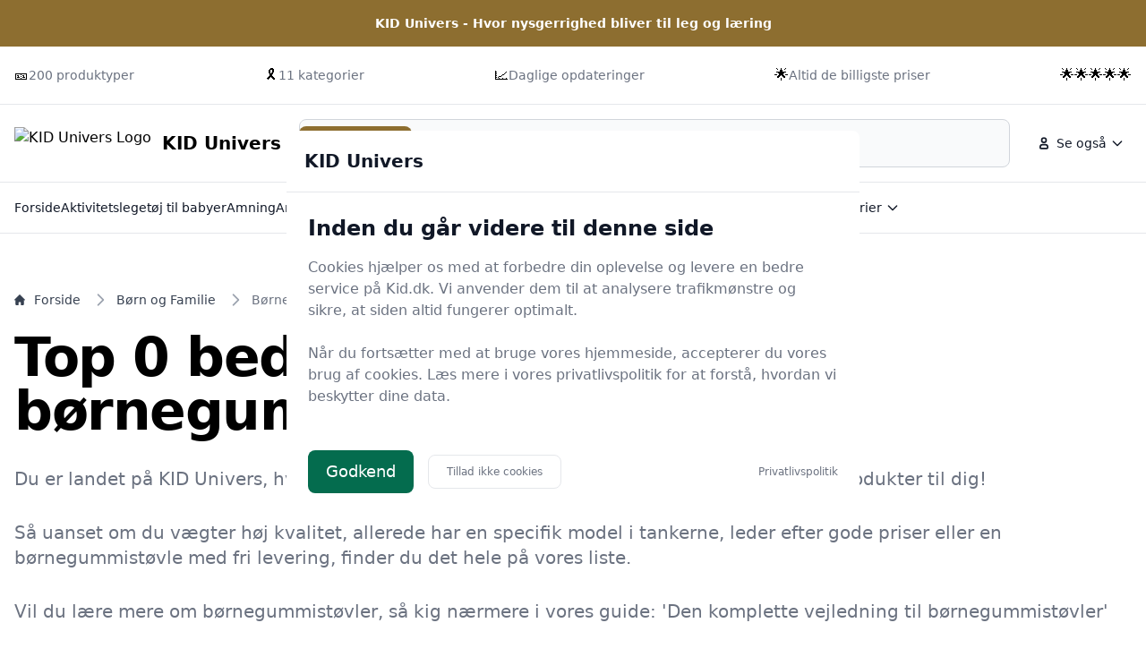

--- FILE ---
content_type: text/html
request_url: https://kid.dk/s/boernegummistoevle/
body_size: 24252
content:
<!doctype html>
<html lang="da-dk" class="scroll-smooth">

<head>
  <meta charset="utf-8">
  <meta name="viewport" content="width=device-width, initial-scale=1">
    <title>Børnegummistøvle tilbud 2025 – køb den billigt nu blandt 0 børnegummistøvler på Kid.dk</title>
  <link rel="canonical" href="https://kid.dk/s/boernegummistoevle/">
  <meta name="description" content="Opdag gode tilbud på vores 0 opdaterede børnegummistøvle-modeller hos Kid.dk. Find billige børnegummistøvler og gør en god handel i dag. Besøg os nu!">
  <meta name="robots" content="index,follow, max-image-preview:large" />




  <link rel="stylesheet" integrity="sha256-Oa0uQKCBa5fVyuDsFaPD3m8pKDLt2FQ8LkwD4vf+lXY=" href="/assets/compiled.flowbite.39ad2e40a0816b97d5cae0ec15a3c3de6f292832edd8543c2e4c03e2f7fe9576.css" />

  <style>
      :root {
          font-family: system-ui, -apple-system, BlinkMacSystemFont, "Segoe UI", Roboto, "Helvetica Neue", Arial, sans-serif;



      --primary-rgb: 95 74 32;
      --primary-50: #FAF6F0;
      --primary-100: #F5EEE1;
      --primary-200: #ECDFC6;
      --primary-300: #E1CEA7;
      --primary-400: #D8BF8D;
      --primary-500: #CEAF6F;
      --primary-600: #BE9441;
      --primary-700: #8D6E30;
      --primary-800: #5F4A20;
      --primary-900: #2E2410;
      --primary-950: #171208;

      }
  </style>




    <script type="application/ld+json">
    [{"@context":"https://schema.org","@type":"BreadcrumbList","@id":"https://kid.dk/s/boernegummistoevle/#breadcrumbs","name":"BreadcrumbList","numberOfItems":3,"itemListOrder":"https://schema.org/ItemListOrderDescending","itemListElement":[{"@type":"ListItem","position":1,"item":{"@type":"WebPage","@id":"https://kid.dk/","url":"https://kid.dk/","name":"Forside"}},{"@type":"ListItem","position":2,"item":{"@type":"WebPage","@id":"https://kid.dk/s/boern-og-familie/","url":"https://kid.dk/s/boern-og-familie/","name":"Børn og Familie"}},{"@type":"ListItem","position":3,"item":{"@type":"WebPage","@id":"https://kid.dk/s/boernegummistoevle/","url":"https://kid.dk/s/boernegummistoevle/","name":"Børnegummistøvle"}}]},{"@context":"https://schema.org","@type":"Article","@id":"https://kid.dk/s/boernegummistoevle/#article","url":"https://kid.dk/s/boernegummistoevle/","headline":"Top 0 bedste børnegummistøvler","datePublished":"2023-10-15 14:40:23 +0200","dateModified":"2026-01-25 09:40:48 +0100","description":"Opdag gode tilbud på vores 0 opdaterede børnegummistøvle-modeller hos Kid.dk. Find billige børnegummistøvler og gør en god handel i dag. Besøg os nu!","name":"Top 0 bedste børnegummistøvler","inLanguage":"da-DK","thumbnailUrl":"https://kid.dk/images/822/b/7/5/den-komplette-vejledning-til-boernegummistoevler.webp","wordCount":5688},{"@context":"https://schema.org/","@type":"ItemList","@id":"https://kid.dk/s/boernegummistoevle/#ItemList","mainEntityOfPage":"https://kid.dk/s/boernegummistoevle/","itemListOrder":"https://schema.org/ItemListOrderDescending","url":"https://kid.dk/s/boernegummistoevle/","name":"0 bedste børnegummistøvler","numberOfItems":0,"itemListElement":[]}]
  </script>
  <script type="application/ld+json">
    [{"@context":"https://schema.org","@type":"WebSite","@id":"https://kid.dk/#website","name":"KID Univers","url":"https://kid.dk/","potentialAction":{"@type":"SearchAction","target":"https://kid.dk/find?q={search_term_string}","query-input":"required name=search_term_string"}},{"@context":"https://schema.org","@type":"Organization","name":"KID Univers","alternateName":"KID Univers","url":"https://kid.dk/","sameAs":["https://kid.dk/"]}]
  </script>

  <meta property="og:site_name" content="KID Univers" />
  <meta property="og:title" content="Top 0 bedste børnegummistøvler" />
  <meta property="og:description" content="Opdag gode tilbud på vores 0 opdaterede børnegummistøvle-modeller hos Kid.dk. Find billige børnegummistøvler og gør en god handel i dag. Besøg os nu!" />
  <meta property="og:url" content="https://kid.dk/s/boernegummistoevle/" />
  <meta property="og:type" content="article" />
  <meta property="og_locale" content="da_DK" />
  <meta property="article:published_time" content="2023-10-15 14:40:23 +0200" />
  <meta property="article:modified_time" content="2026-01-25 09:40:48 +0100" />
  <meta property="article:author" content="KID Univers" />
  <meta property="og:image" content="https://kid.dk/images/822/b/7/5/den-komplette-vejledning-til-boernegummistoevler.webp" />
  <meta property="og:image:secure_url" content="https://kid.dk/images/822/b/7/5/den-komplette-vejledning-til-boernegummistoevler.webp" />
  <meta property="og:image:width" content="1024" />
  <meta property="og:image:height" content="1024" />
  <meta property="og:image:type" content="image/webp" />
  <meta property="og:image:alt" content="Top 0 bedste børnegummistøvler" />

  <meta name="twitter:card" content="summary_large_image" />
  <meta name="twitter:site" content="kid.dk" />
  <meta name="twitter:title" content="Top 0 bedste børnegummistøvler" />
  <meta name="twitter:description" content="Opdag gode tilbud på vores 0 opdaterede børnegummistøvle-modeller hos Kid.dk. Find billige børnegummistøvler og gør en god handel i dag. Besøg os nu!" />
  <meta name="twitter:url" content="https://kid.dk/s/boernegummistoevle/" />
  <meta name="twitter:image" content="https://kid.dk/images/822/b/7/5/den-komplette-vejledning-til-boernegummistoevler.webp" />
  <meta name="twitter:image:alt" content="Top 0 bedste børnegummistøvler" />

    <link rel="icon" type="image/x-icon" href="/images/822/a/6/c/favicon.ico" />
  <link rel="apple-touch-icon" href="/images/822/1/5/2/apple-touch-icon.png" />
  <link rel="icon" type="image/png" sizes="192x192" href="/images/822/e/2/f/favicon-192.png" />
  <link rel="icon" type="image/png" sizes="512x512" href="/images/822/e/4/9/favicon-512.png" />
  <meta name="msapplication-TileImage" content="/images/822/c/d/8/mstile-150x150.png" />
  <meta name="msapplication-TileColor" content="#ffffff">
  <link rel="manifest" href="/manifest.json">

</head>





<!--<body class="bg-gray-50 dark:bg-gray-800">-->
<body class="antialiased">

    <nav class="bg-white dark:bg-gray-800 antialiased">
  <div class="py-4 bg-primary-700 dark:bg-primary-900">
    <div class="max-w-screen-xl px-4 mx-auto 2xl:px-0">
     <div class="flex items-center justify-center gap-2 font-semibold text-sm text-white dark:text-primary-300">
        KID Univers - Hvor nysgerrighed bliver til leg og læring
      </div>
    </div>
  </div>

  <div class="py-5 border-b border-gray-200 dark:border-gray-700">
    <div class="max-w-screen-xl px-4 mx-auto 2xl:px-0">
      <div class="block md:flex items-center justify-between">
            <div class="items-center gap-1 inline-flex">
            🎫
              <p class="text-sm font-medium text-gray-500 dark:text-gray-400">200 produktyper</p>
            </div>
            <div class="items-center gap-1 inline-flex">
            🎗️
              <p class="text-sm font-medium text-gray-500 dark:text-gray-400">11 kategorier</p>
            </div>
            <div class="items-center gap-1 inline-flex">
            📈
              <p class="text-sm font-medium text-gray-500 dark:text-gray-400">Daglige opdateringer</p>
            </div>
            <div class="items-center gap-1 inline-flex">
            🌟
              <p class="text-sm font-medium text-gray-500 dark:text-gray-400">Altid de billigste priser</p>
            </div>
            <div class="items-center gap-1 inline-flex">
            🌟🌟🌟🌟🌟
              <p class="text-sm font-medium text-gray-500 dark:text-gray-400"></p>
            </div>

      </div>
    </div>
  </div>

  <div class="py-4 border-b border-gray-200 dark:border-gray-700">
    <div class="max-w-screen-xl px-4 mx-auto 2xl:px-0">
      <div class="flex flex-wrap items-center justify-between gap-x-16 gap-y-4 md:gap-x-8 lg:flex-nowrap">
        <div class="shrink-0 md:order-1">
          <a href="/" class="flex items-center">
                <img src="/images/822/a/6/c/favicon.ico" class="mr-3 h-6 sm:h-9" alt="KID Univers Logo" />
              <span class="self-center text-xl font-bold whitespace-nowrap dark:text-white">KID Univers</span>
          </a>
        </div>

        <div class="flex items-center justify-end md:order-3 lg:space-x-2">

            <div class="hidden md:block">
  <button id="secondaryMenuDropdownButton" data-dropdown-toggle="secondaryMenuDropdown" type="button" class="inline-flex items-center rounded-lg justify-center p-2 hover:bg-gray-100 dark:hover:bg-gray-700 text-sm font-medium leading-none text-gray-900 dark:text-white">
    <svg class="w-5 h-5 lg:me-1" aria-hidden="true" xmlns="http://www.w3.org/2000/svg" width="24" height="24" fill="none" viewBox="0 0 24 24">
      <path stroke="currentColor" stroke-width="2" d="M7 17v1a1 1 0 0 0 1 1h8a1 1 0 0 0 1-1v-1a3 3 0 0 0-3-3h-4a3 3 0 0 0-3 3Zm8-9a3 3 0 1 1-6 0 3 3 0 0 1 6 0Z"/>
    </svg>
    <span>
                Se også
              </span>
    <svg class="w-4 h-4 text-gray-900 dark:text-white ms-1" aria-hidden="true" xmlns="http://www.w3.org/2000/svg" width="24" height="24" fill="none" viewBox="0 0 24 24">
      <path stroke="currentColor" stroke-linecap="round" stroke-linejoin="round" stroke-width="2" d="m19 9-7 7-7-7"></path>
    </svg>
  </button>

  <!-- Dropdown Menu -->
  <div id="secondaryMenuDropdown" class="z-50 hidden w-60 divide-y divide-gray-100 overflow-hidden overflow-y-auto rounded-lg bg-white antialiased shadow dark:divide-gray-600 dark:bg-gray-700">
    <ul class="p-2 text-start text-sm font-medium text-gray-900 dark:text-white">
          <li>
            <a href="/privatlivspolitik/" class="group flex items-center gap-2 rounded-md px-3 py-2 text-gray-900 hover:bg-gray-100 dark:text-white dark:hover:bg-gray-600">
              Privatlivspolitik
            </a>
          </li>
            <li>
              <a href="/blog/" class="group flex items-center gap-2 rounded-md px-3 py-2 text-gray-900 hover:bg-gray-100 dark:text-white dark:hover:bg-gray-600">
                Blog
              </a>
            </li>
            <li>
              <a href="/familieliv/" class="group flex items-center gap-2 rounded-md px-3 py-2 text-gray-900 hover:bg-gray-100 dark:text-white dark:hover:bg-gray-600">
                Familieliv
              </a>
            </li>
            <li>
              <a href="/for-de-voksne/" class="group flex items-center gap-2 rounded-md px-3 py-2 text-gray-900 hover:bg-gray-100 dark:text-white dark:hover:bg-gray-600">
                For de voksne
              </a>
            </li>
            <li>
              <a href="/hoejtider-og-fest/" class="group flex items-center gap-2 rounded-md px-3 py-2 text-gray-900 hover:bg-gray-100 dark:text-white dark:hover:bg-gray-600">
                Højtider og Fest
              </a>
            </li>
            <li>
              <a href="/leg-og-laering/" class="group flex items-center gap-2 rounded-md px-3 py-2 text-gray-900 hover:bg-gray-100 dark:text-white dark:hover:bg-gray-600">
                Leg og Læring
              </a>
            </li>
            <li>
              <a href="/oplevelser/" class="group flex items-center gap-2 rounded-md px-3 py-2 text-gray-900 hover:bg-gray-100 dark:text-white dark:hover:bg-gray-600">
                Oplevelser
              </a>
            </li>
            <li>
              <a href="/vaerelse-og-indretning/" class="group flex items-center gap-2 rounded-md px-3 py-2 text-gray-900 hover:bg-gray-100 dark:text-white dark:hover:bg-gray-600">
                Værelse og Indretning
              </a>
            </li>
            <li>
              <a href="/s/aktivitetslegetoej-til-babyer/" class="group flex items-center gap-2 rounded-md px-3 py-2 text-gray-900 hover:bg-gray-100 dark:text-white dark:hover:bg-gray-600">
                Aktivitetslegetøj til babyer
              </a>
            </li>
            <li>
              <a href="/s/amning/" class="group flex items-center gap-2 rounded-md px-3 py-2 text-gray-900 hover:bg-gray-100 dark:text-white dark:hover:bg-gray-600">
                Amning
              </a>
            </li>
            <li>
              <a href="/s/amning-og-madning/" class="group flex items-center gap-2 rounded-md px-3 py-2 text-gray-900 hover:bg-gray-100 dark:text-white dark:hover:bg-gray-600">
                Amning og madning
              </a>
            </li>
            <li>
              <a href="/s/baby-og-smaaboern/" class="group flex items-center gap-2 rounded-md px-3 py-2 text-gray-900 hover:bg-gray-100 dark:text-white dark:hover:bg-gray-600">
                Baby og småbørn
              </a>
            </li>
            <li>
              <a href="/s/babypleje/" class="group flex items-center gap-2 rounded-md px-3 py-2 text-gray-900 hover:bg-gray-100 dark:text-white dark:hover:bg-gray-600">
                Babypleje
              </a>
            </li>
            <li>
              <a href="/s/barnevogne-og-tilbehoer/" class="group flex items-center gap-2 rounded-md px-3 py-2 text-gray-900 hover:bg-gray-100 dark:text-white dark:hover:bg-gray-600">
                Barnevogne og tilbehør
              </a>
            </li>
            <li>
              <a href="/s/bleskift/" class="group flex items-center gap-2 rounded-md px-3 py-2 text-gray-900 hover:bg-gray-100 dark:text-white dark:hover:bg-gray-600">
                Bleskift
              </a>
            </li>
    </ul>

  </div>
</div>
          <div class="relative md:hidden">
            <button type="button"
                    data-collapse-toggle="mobile-menu"
                    class="inline-flex items-center justify-center p-2 text-sm rounded-lg font-medium leading-none text-gray-900 dark:text-white hover:bg-gray-100 dark:hover:bg-gray-700">
              <span class="sr-only">
                Menu
              </span>
              <svg class="w-5 h-5 text-gray-900 dark:text-white" aria-hidden="true" xmlns="http://www.w3.org/2000/svg"
                   fill="none" viewBox="0 0 24 24">
                <path stroke="currentColor" stroke-linecap="round" stroke-width="2" d="M5 7h14M5 12h14M5 17h14" />
              </svg>
            </button>
          </div>

        </div>

        <form class="w-full md:w-auto md:flex-1 md:order-2 md:mx-5" action="/find/" method="get">
      <label for="default-search"
                 class="mb-2 text-sm font-medium text-gray-900 sr-only dark:text-white">Start søgning</label>
          <div class="relative">
            <div class="absolute inset-y-0 flex items-center pointer-events-none start-0 ps-3">
              <svg class="w-4 h-4 text-gray-500 dark:text-gray-400" aria-hidden="true"
                   xmlns="http://www.w3.org/2000/svg" fill="none" viewBox="0 0 20 20">
                <path stroke="currentColor" stroke-linecap="round" stroke-linejoin="round" stroke-width="2"
                      d="m19 19-4-4m0-7A7 7 0 1 1 1 8a7 7 0 0 1 14 0Z" />
              </svg>
            </div>
            <input type="search" id="q" name="q"
                   class="block w-full p-4 text-sm text-gray-900 border border-gray-300 rounded-lg ps-10 bg-gray-50 focus:ring-primary-500 focus:border-primary-500 dark:bg-gray-700 dark:border-gray-600 dark:placeholder-gray-400 dark:text-white dark:focus:ring-primary-500 dark:focus:border-primary-500"
                   placeholder="Søg i alle indlæg og produkter" required />
            <button type="submit"
                    class="text-white absolute end-2.5 bottom-2.5 bg-primary-700 hover:bg-primary-800 focus:ring-4 focus:outline-none focus:ring-primary-300 font-medium rounded-lg text-sm px-4 py-2 dark:bg-primary-600 dark:hover:bg-primary-700 dark:focus:ring-primary-800">Start søgning</button>
          </div>
        </form>


        <div id="mobile-menu" class="w-full bg-primary-50 dark:bg-primary-700 dark:border-primary-600 border border-primary-200 rounded-lg py-3 hidden px-4">
  <ul class="text-gray-900 dark:text-white text-sm font-medium space-y-3">
        <li>
          <a href="/" class="hover:text-primary-700 dark:hover:text-primary-500">Forside</a>
        </li>
        <li>
          <a href="/s/aktivitetslegetoej-til-babyer/" class="hover:text-primary-700 dark:hover:text-primary-500">Aktivitetslegetøj til babyer</a>
        </li>
        <li>
          <a href="/s/amning/" class="hover:text-primary-700 dark:hover:text-primary-500">Amning</a>
        </li>
        <li>
          <a href="/s/amning-og-madning/" class="hover:text-primary-700 dark:hover:text-primary-500">Amning og madning</a>
        </li>
        <li>
          <a href="/s/baby-og-smaaboern/" class="hover:text-primary-700 dark:hover:text-primary-500">Baby og småbørn</a>
        </li>
        <li>
          <a href="/s/babypleje/" class="hover:text-primary-700 dark:hover:text-primary-500">Babypleje</a>
        </li>
        <li>
          <a href="/s/barnevogne-og-tilbehoer/" class="hover:text-primary-700 dark:hover:text-primary-500">Barnevogne og tilbehør</a>
        </li>
        <li>
          <a href="#" class="hover:text-primary-700 dark:hover:text-primary-500">Øvrige kategorier</a>
        </li>
        <li>
          <a href="/privatlivspolitik/" class="hover:text-primary-700 dark:hover:text-primary-500">Privatlivspolitik</a>
        </li>
  </ul>
</div>
      </div>
    </div>
  </div>
    <div class="py-3 hidden md:block">
  <div class="max-w-screen-xl px-4 mx-auto 2xl:px-0">
    <ul class="flex items-center gap-4 lg:gap-8">
          <li class="hidden md:flex">
  <a href="/" class="inline-flex items-center gap-1 text-sm font-medium text-gray-900 hover:text-primary-700 dark:text-white dark:hover:text-primary-500">
    Forside
  </a>
</li>
          <li class="hidden md:flex">
  <a href="/s/aktivitetslegetoej-til-babyer/" class="inline-flex items-center gap-1 text-sm font-medium text-gray-900 hover:text-primary-700 dark:text-white dark:hover:text-primary-500">
    Aktivitetslegetøj til babyer
  </a>
</li>
          <li class="hidden md:flex">
  <a href="/s/amning/" class="inline-flex items-center gap-1 text-sm font-medium text-gray-900 hover:text-primary-700 dark:text-white dark:hover:text-primary-500">
    Amning
  </a>
</li>
          <li class="hidden md:flex">
  <a href="/s/amning-og-madning/" class="inline-flex items-center gap-1 text-sm font-medium text-gray-900 hover:text-primary-700 dark:text-white dark:hover:text-primary-500">
    Amning og madning
  </a>
</li>
          <li>
  <button id="dropdown-button5" data-dropdown-toggle="dropdown5" type="button" class="inline-flex items-center rounded-lg justify-center p-2 hover:bg-gray-100 dark:hover:bg-gray-700 text-sm font-medium leading-none text-gray-900 dark:text-white">
    <span class="hidden md:block">
                Baby og småbørn
              </span>
    <svg class="w-4 h-4 text-gray-900 dark:text-white ms-1" aria-hidden="true" xmlns="http://www.w3.org/2000/svg" width="24" height="24" fill="none" viewBox="0 0 24 24">
      <path stroke="currentColor" stroke-linecap="round" stroke-linejoin="round" stroke-width="2" d="m19 9-7 7-7-7"></path>
    </svg>
  </button>

  <!-- Dropdown Menu -->
  <div id="dropdown5" class="z-50 hidden w-60 divide-y divide-gray-100 overflow-hidden overflow-y-auto rounded-lg bg-white antialiased shadow dark:divide-gray-600 dark:bg-gray-700">
    <ul class="p-3 text-start text-sm font-medium text-gray-900 dark:text-white">
      <li>
        <a href="/s/aktivitetslegetoej-til-babyer/" title="" class="group flex items-center gap-2 rounded-md px-3 py-2 text-gray-900 hover:bg-gray-100 dark:text-white dark:hover:bg-gray-600">
          Aktivitetslegetøj til babyer
        </a>
      </li>
      <li>
        <a href="/s/amning-og-madning/" title="" class="group flex items-center gap-2 rounded-md px-3 py-2 text-gray-900 hover:bg-gray-100 dark:text-white dark:hover:bg-gray-600">
          Amning og madning
        </a>
      </li>
      <li>
        <a href="/s/babypleje/" title="" class="group flex items-center gap-2 rounded-md px-3 py-2 text-gray-900 hover:bg-gray-100 dark:text-white dark:hover:bg-gray-600">
          Babypleje
        </a>
      </li>
      <li>
        <a href="/s/bleskift/" title="" class="group flex items-center gap-2 rounded-md px-3 py-2 text-gray-900 hover:bg-gray-100 dark:text-white dark:hover:bg-gray-600">
          Bleskift
        </a>
      </li>
      <li>
        <a href="/s/soevn-og-putning/" title="" class="group flex items-center gap-2 rounded-md px-3 py-2 text-gray-900 hover:bg-gray-100 dark:text-white dark:hover:bg-gray-600">
          Søvn og putning
        </a>
      </li>
      <li>
        <a href="/s/vikler-og-seler/" title="" class="group flex items-center gap-2 rounded-md px-3 py-2 text-gray-900 hover:bg-gray-100 dark:text-white dark:hover:bg-gray-600">
          Vikler og seler
        </a>
      </li>
  </div>
</li>
          <li class="hidden md:flex">
  <a href="/s/babypleje/" class="inline-flex items-center gap-1 text-sm font-medium text-gray-900 hover:text-primary-700 dark:text-white dark:hover:text-primary-500">
    Babypleje
  </a>
</li>
          <li class="hidden md:flex">
  <a href="/s/barnevogne-og-tilbehoer/" class="inline-flex items-center gap-1 text-sm font-medium text-gray-900 hover:text-primary-700 dark:text-white dark:hover:text-primary-500">
    Barnevogne og tilbehør
  </a>
</li>
          <li>
  <button id="dropdown-button8" data-dropdown-toggle="dropdown8" type="button" class="inline-flex items-center rounded-lg justify-center p-2 hover:bg-gray-100 dark:hover:bg-gray-700 text-sm font-medium leading-none text-gray-900 dark:text-white">
    <span class="hidden md:block">
                Øvrige kategorier
              </span>
    <svg class="w-4 h-4 text-gray-900 dark:text-white ms-1" aria-hidden="true" xmlns="http://www.w3.org/2000/svg" width="24" height="24" fill="none" viewBox="0 0 24 24">
      <path stroke="currentColor" stroke-linecap="round" stroke-linejoin="round" stroke-width="2" d="m19 9-7 7-7-7"></path>
    </svg>
  </button>

  <!-- Dropdown Menu -->
  <div id="dropdown8" class="z-50 hidden w-60 divide-y divide-gray-100 overflow-hidden overflow-y-auto rounded-lg bg-white antialiased shadow dark:divide-gray-600 dark:bg-gray-700">
    <ul class="p-3 text-start text-sm font-medium text-gray-900 dark:text-white">
      <li>
        <a href="/s/aktivitetslegetoej-til-babyer/" title="" class="group flex items-center gap-2 rounded-md px-3 py-2 text-gray-900 hover:bg-gray-100 dark:text-white dark:hover:bg-gray-600">
          Aktivitetslegetøj til babyer
        </a>
      </li>
      <li>
        <a href="/s/amning/" title="" class="group flex items-center gap-2 rounded-md px-3 py-2 text-gray-900 hover:bg-gray-100 dark:text-white dark:hover:bg-gray-600">
          Amning
        </a>
      </li>
      <li>
        <a href="/s/amning-og-madning/" title="" class="group flex items-center gap-2 rounded-md px-3 py-2 text-gray-900 hover:bg-gray-100 dark:text-white dark:hover:bg-gray-600">
          Amning og madning
        </a>
      </li>
      <li>
        <a href="/s/baby-og-smaaboern/" title="" class="group flex items-center gap-2 rounded-md px-3 py-2 text-gray-900 hover:bg-gray-100 dark:text-white dark:hover:bg-gray-600">
          Baby og småbørn
        </a>
      </li>
      <li>
        <a href="/s/babypleje/" title="" class="group flex items-center gap-2 rounded-md px-3 py-2 text-gray-900 hover:bg-gray-100 dark:text-white dark:hover:bg-gray-600">
          Babypleje
        </a>
      </li>
      <li>
        <a href="/s/barnevogne-og-tilbehoer/" title="" class="group flex items-center gap-2 rounded-md px-3 py-2 text-gray-900 hover:bg-gray-100 dark:text-white dark:hover:bg-gray-600">
          Barnevogne og tilbehør
        </a>
      </li>
      <li>
        <a href="/s/bleskift/" title="" class="group flex items-center gap-2 rounded-md px-3 py-2 text-gray-900 hover:bg-gray-100 dark:text-white dark:hover:bg-gray-600">
          Bleskift
        </a>
      </li>
      <li>
        <a href="/s/skoletilbehoer/" title="" class="group flex items-center gap-2 rounded-md px-3 py-2 text-gray-900 hover:bg-gray-100 dark:text-white dark:hover:bg-gray-600">
          Skoletilbehør
        </a>
      </li>
      <li>
        <a href="/s/soevn-og-putning/" title="" class="group flex items-center gap-2 rounded-md px-3 py-2 text-gray-900 hover:bg-gray-100 dark:text-white dark:hover:bg-gray-600">
          Søvn og putning
        </a>
      </li>
      <li>
        <a href="/s/vikler-og-seler/" title="" class="group flex items-center gap-2 rounded-md px-3 py-2 text-gray-900 hover:bg-gray-100 dark:text-white dark:hover:bg-gray-600">
          Vikler og seler
        </a>
      </li>
  </div>
</li>
    </ul>
  </div>
</div>
</nav>




  


    <section class="bg-white dark:bg-gray-900 border-t">
  <div class="grid max-w-screen-xl px-4 py-8 mx-auto lg:gap-8 xl:gap-0 lg:py-16">
    <div class="mr-auto place-self-center">
        <nav class="flex" aria-label="Breadcrumb">
  <ol class="inline-flex items-center space-x-1 md:space-x-3 flex-wrap">
      <li class="inline-flex items-center">
  <a href="https://kid.dk/" class="inline-flex items-center text-sm font-medium text-gray-700 hover:text-primary-600 dark:text-gray-400 dark:hover:text-primary-100">
    <svg class="me-2.5 h-3 w-3" aria-hidden="true" xmlns="http://www.w3.org/2000/svg" fill="currentColor" viewBox="0 0 20 20">
      <path d="m19.707 9.293-2-2-7-7a1 1 0 0 0-1.414 0l-7 7-2 2a1 1 0 0 0 1.414 1.414L2 10.414V18a2 2 0 0 0 2 2h3a1 1 0 0 0 1-1v-4a1 1 0 0 1 1-1h2a1 1 0 0 1 1 1v4a1 1 0 0 0 1 1h3a2 2 0 0 0 2-2v-7.586l.293.293a1 1 0 0 0 1.414-1.414Z"/>
    </svg>
    Forside
  </a>
</li>
        <li>
  <div class="flex items-center">
    <svg class="h-5 w-5 text-gray-400 rtl:rotate-180" aria-hidden="true" xmlns="http://www.w3.org/2000/svg" width="24" height="24" fill="none" viewBox="0 0 24 24">
      <path stroke="currentColor" stroke-linecap="round" stroke-linejoin="round" stroke-width="2" d="m9 5 7 7-7 7" />
    </svg>
    <a href="https://kid.dk/s/boern-og-familie/" class="ms-1 text-sm font-medium text-gray-700 hover:text-primary-600 dark:text-gray-400 dark:hover:text-white md:ms-2">Børn og Familie</a>
  </div>
</li>
      <li aria-current="page">
  <div class="flex items-center">
    <svg class="h-5 w-5 text-gray-400 rtl:rotate-180" aria-hidden="true" xmlns="http://www.w3.org/2000/svg" width="24" height="24" fill="none" viewBox="0 0 24 24">
      <path stroke="currentColor" stroke-linecap="round" stroke-linejoin="round" stroke-width="2" d="m9 5 7 7-7 7" />
    </svg>
    <span class="ms-1 text-sm font-medium text-gray-500 dark:text-gray-400 md:ms-2">Børnegummistøvle</span>
  </div>
</li>
  </ol>
</nav>
        <h1 class="max-w-2xl mt-6 mb-8 text-4xl font-extrabold tracking-tight leading-none md:text-5xl xl:text-6xl dark:text-white">Top 0 bedste børnegummistøvler</h1>
        <p class="mb-6 font-light text-gray-500 lg:mb-8 md:text-lg lg:text-xl dark:text-gray-400">Du er landet på KID Univers, hvor du finder de bedste børnegummistøvler. Vi har udvalgt 0 produkter til dig!</p><p class="mb-6 font-light text-gray-500 lg:mb-8 md:text-lg lg:text-xl dark:text-gray-400">Så uanset om du vægter høj kvalitet, allerede har en specifik model i tankerne, leder efter gode priser eller en børnegummistøvle med fri levering, finder du det hele på vores liste.</p><p class="mb-6 font-light text-gray-500 lg:mb-8 md:text-lg lg:text-xl dark:text-gray-400">Vil du lære mere om børnegummistøvler, så kig nærmere i vores guide: 'Den komplette vejledning til børnegummistøvler'</p>
      <a href="#products" class="inline-flex items-center justify-center px-5 py-3 mr-3 text-base font-medium text-center text-white rounded-lg bg-primary-700 hover:bg-primary-800 focus:ring-4 focus:ring-primary-300 dark:focus:ring-primary-900">
        Se alle 0 børnegummistøvler
        <svg class="w-5 h-5 ml-2 -mr-1" fill="currentColor" viewBox="0 0 20 20" xmlns="http://www.w3.org/2000/svg"><path fill-rule="evenodd" d="M10.293 3.293a1 1 0 011.414 0l6 6a1 1 0 010 1.414l-6 6a1 1 0 01-1.414-1.414L14.586 11H3a1 1 0 110-2h11.586l-4.293-4.293a1 1 0 010-1.414z" clip-rule="evenodd"></path></svg>
      </a>
      <a href="#guide" class="inline-flex items-center justify-center px-5 py-3 text-base font-medium text-center text-gray-900 border border-gray-300 rounded-lg hover:bg-gray-100 focus:ring-4 focus:ring-gray-100 dark:text-white dark:border-gray-700 dark:hover:bg-gray-700 dark:focus:ring-gray-800">
        Gå til guiden
      </a>
    </div>
  </div>
</section>
    <section class="bg-primary-50 py-8 antialiased dark:bg-gray-900 md:py-12">
  <div class="mx-auto max-w-screen-xl px-4 2xl:px-0" id="mainGrid"><a id="products"></a>
    <div class="mb-4 items-end justify-between sm:flex md:mb-8">
      <div class="mb-4 sm:mb-0">
        <h2 class="mt-3 text-xl font-semibold text-gray-900 dark:text-white sm:text-2xl">Top 0 bedste børnegummistøvler)</em></h2>
      </div>
      <div class="flex items-center space-x-4">
  <button
    data-drawer-target="drawer-mobile-filter"
    data-drawer-show="drawer-mobile-filter"
    aria-controls="drawer-mobile-filter"
    type="button"
    class="flex w-full items-center justify-center rounded-lg border border-gray-200 bg-white px-3 py-2 text-sm font-medium text-gray-900 hover:bg-gray-100 hover:text-primary-700 focus:z-10 focus:outline-none focus:ring-4 focus:ring-gray-100 dark:border-gray-600 dark:bg-gray-800 dark:text-gray-400 dark:hover:bg-gray-700 dark:hover:text-white dark:focus:ring-gray-700 sm:w-auto lg:hidden"
  >
    <svg class="-ms-0.5 me-2 h-4 w-4" aria-hidden="true" xmlns="http://www.w3.org/2000/svg" width="24" height="24" fill="none" viewBox="0 0 24 24">
      <path stroke="currentColor" stroke-linecap="round" stroke-width="2" d="M18.796 4H5.204a1 1 0 0 0-.753 1.659l5.302 6.058a1 1 0 0 1 .247.659v4.874a.5.5 0 0 0 .2.4l3 2.25a.5.5 0 0 0 .8-.4v-7.124a1 1 0 0 1 .247-.659l5.302-6.059c.566-.646.106-1.658-.753-1.658Z" />
    </svg>
    Filtre
    <svg class="-me-0.5 ms-2 h-4 w-4" aria-hidden="true" xmlns="http://www.w3.org/2000/svg" width="24" height="24" fill="none" viewBox="0 0 24 24">
      <path stroke="currentColor" stroke-linecap="round" stroke-linejoin="round" stroke-width="2" d="m19 9-7 7-7-7" />
    </svg>
  </button>

  <div class="relative inline-block">
  <button id="" type="button" class="flex w-full items-center justify-center rounded-lg border border-gray-200 bg-white px-3 py-2 text-sm font-medium text-gray-900 hover:bg-gray-100 hover:text-primary-700 focus:z-10 focus:outline-none focus:ring-4 focus:ring-gray-100 dark:border-gray-600 dark:bg-gray-800 dark:text-gray-400 dark:hover:bg-gray-700 dark:hover:text-white dark:focus:ring-gray-700 sm:w-auto">
    <svg class="-ms-0.5 me-2 h-4 w-4" aria-hidden="true" xmlns="http://www.w3.org/2000/svg" width="24" height="24" fill="none" viewBox="0 0 24 24">
      <path stroke="currentColor" stroke-linecap="round" stroke-linejoin="round" stroke-width="2" d="M7 4v16M7 4l3 3M7 4 4 7m9-3h6l-6 6h6m-6.5 10 3.5-7 3.5 7M14 18h4" />
    </svg>
    <span id="buttonText">Sortering</span>
    <svg class="-me-0.5 ms-2 h-4 w-4" aria-hidden="true" xmlns="http://www.w3.org/2000/svg" width="24" height="24" fill="none" viewBox="0 0 24 24">
      <path stroke="currentColor" stroke-linecap="round" stroke-linejoin="round" stroke-width="2" d="m19 9-7 7-7-7" />
    </svg>
  </button>
  <select id="bggdSort" class="absolute inset-0 w-full appearance-none rounded-lg bg-white text-sm font-medium text-gray-500 dark:bg-gray-700 dark:text-gray-400 opacity-0">
    <option value="popularity"> Mest populære</option>
    <option value="priceLowHigh">Pris (billigste først)</option>
    <option value="priceHighLow">Pris (dyreste først)</option>
    <option value="discountPct">Rabat i pct %</option>
    <option value="discountValue">Rabat i kr.</option>
    <option value="nameAZ">Navn (A-Å)</option>
    <option value="nameZA">Navn (Å-A)</option>
  </select>
</div>

<script>
    document.querySelector('select').addEventListener('change', function() {
        const selectedOption = this.options[this.selectedIndex].text;
        document.getElementById('buttonText').textContent = selectedOption;
    });
</script>

</div>




    </div>
    <div class="gap-6 lg:flex">
      <!-- Sidenav -->
      <aside id="sidebar" class="hidden h-full w-80 shrink-0 border border-gray-200 bg-white p-4 shadow-sm dark:border-gray-700 dark:bg-gray-800 lg:block lg:rounded-lg">
  <a href="#" id="clearAllButton" class="clearAllButton my-2 flex items-center text-sm font-medium text-primary-600 dark:text-primary-100 hover:underline">Nulstil alle filtre</a>
  <form id="desktopFilterForm">
    <div id="accordion-flush" data-accordion="open" data-active-classes="bg-white dark:bg-gray-900 text-gray-900 dark:text-white" data-inactive-classes="text-gray-500 dark:text-gray-400">

      <button type="button" id="clearAllButtonMob" class="clearAllButton w-full rounded-lg border border-gray-200 bg-white px-5 py-2 text-sm font-medium text-gray-900 hover:bg-gray-100 hover:text-primary-700 focus:z-10 focus:outline-none focus:ring-4 focus:ring-gray-200 dark:border-gray-600 dark:bg-gray-800 dark:text-gray-400 dark:hover:bg-gray-700 dark:hover:text-white dark:focus:ring-gray-700">Ryd alle filtre</button>


    </div>
  </form>
</aside>
      <!-- Right content -->
      <input type="hidden" id="pageSlug" value="boernegummistoevle">
<div class="w-full">
  <!-- Product Cards -->
  <div class="grid gap-1 lg:gap-4 grid-cols-2 xl:grid-cols-3" id="productsContainer">
  </div>
  <!-- Pagination -->

  <div class="mt-4 flex">
    <ul class="inline-flex items-stretch -space-x-px justify-end ml-auto">
    <li>
      <button id="prevButton" class="flex text-xs lg:text-sm w-30 items-center justify-center h-full py-1.5 px-1 lg:px-3 ml-0 text-gray-500 bg-white rounded-l-lg border border-gray-300 hover:bg-gray-100 hover:text-gray-700 dark:bg-gray-800 dark:border-gray-700 dark:text-gray-400 dark:hover:bg-gray-700 dark:hover:text-white">
        Forrige side
      </button>
    </li>
    <li>
      <button id="nextButton" class="flex text-xs lg:text-sm w-30 items-center justify-center h-full py-1.5 px-1 lg:px-3 leading-tight text-gray-500 bg-white rounded-r-lg border border-gray-300 hover:bg-gray-100 hover:text-gray-700 dark:bg-gray-800 dark:border-gray-700 dark:text-gray-400 dark:hover:bg-gray-700 dark:hover:text-white">
        Næste side
      </button>
    </li>
  </ul>
  </div>
</div>
    </div>
    <!-- Mobile Drawer -->
    <div id="drawer-mobile-filter" class="fixed left-0 top-0 z-40 h-screen w-full max-w-sm -translate-x-full overflow-y-auto bg-white p-4 transition-transform dark:bg-gray-800" tabindex="-1" aria-labelledby="drawer-label">
  <h5 id="drawer-label-2" class="mb-4 inline-flex items-center text-base font-semibold uppercase text-gray-500 dark:text-gray-400">Filtre</h5>
  <button type="button" data-drawer-dismiss="drawer-mobile-filter" aria-controls="drawer-mobile-filter" class="absolute right-2.5 top-2.5 inline-flex items-center rounded-lg bg-transparent p-1.5 text-sm text-gray-400 hover:bg-gray-100 hover:text-gray-900 dark:hover:bg-gray-600 dark:hover:text-white">
    <svg class="h-5 w-5" aria-hidden="true" xmlns="http://www.w3.org/2000/svg" width="24" height="24" fill="none" viewBox="0 0 24 24">
      <path stroke="currentColor" stroke-linecap="round" stroke-linejoin="round" stroke-width="2" d="M6 18 17.94 6M18 18 6.06 6" />
    </svg>
    <span class="sr-only">Close menu</span>
  </button>

  <form id="mobileFilterForm">

    <div id="accordion-flush_mobile" data-accordion="open" data-active-classes="bg-white dark:bg-gray-900 text-gray-900 dark:text-white" data-inactive-classes="text-gray-500 dark:text-gray-400">
    </div>
    <div class="bottom-0 left-0 mt-6 flex w-full justify-center space-x-4 pb-4">
      <button type="button" data-drawer-dismiss="drawer-mobile-filter" aria-controls="drawer-mobile-filter" class="w-full rounded-lg bg-primary-700 px-5 py-2 text-center text-sm font-medium text-white hover:bg-primary-800 focus:outline-none focus:ring-4 focus:ring-primary-300 dark:bg-primary-700 dark:hover:bg-primary-800 dark:focus:ring-primary-800">Anvend Filtre</button>
      <button type="button" id="clearAllButtonMob" class="clearAllButton w-full rounded-lg border border-gray-200 bg-white px-5 py-2 text-sm font-medium text-gray-900 hover:bg-gray-100 hover:text-primary-700 focus:z-10 focus:outline-none focus:ring-4 focus:ring-gray-200 dark:border-gray-600 dark:bg-gray-800 dark:text-gray-400 dark:hover:bg-gray-700 dark:hover:text-white dark:focus:ring-gray-700">Ryd alle filtre</button>
    </div>


  </form>
</div>
  </div>
</section>
    
    <a id="guide"></a><section class="bg-white dark:bg-primary-900">
  <div class="py-8 px-4 mx-auto max-w-screen-xl lg:py-16 lg:px-6">
    <article class="mx-auto w-full max-w-2xl format format-sm max-w-none sm:format-base lg:format-lg format-primary dark:format-invert">

      <h2>Den komplette vejledning til børnegummistøvler</h2>
				<button data-modal-target="disclaimerModal" data-modal-toggle="disclaimerModal" class="flex items-center px-4 py-1.5 bg-primary-500 text-white rounded-md hover:bg-primary-600 focus:ring-4 focus:ring-primary-300 text-sm font-medium">
					<span class="bg-white text-primary-500 rounded-full p-2 mr-2 flex items-center justify-center"><svg class="w-4 h-4" fill="none" stroke="currentColor" viewBox="0 0 24 24" xmlns="http://www.w3.org/2000/svg"><path stroke-linecap="round" stroke-linejoin="round" stroke-width="2" d="M8 9l4-4 4 4m0 6l-4 4-4-4"></path></svg>
					</span>
					Info: Denne guide er delvist AI-baseret. Klik her for at få flere informationer
				</button>

				<!-- Popup modal -->
				<div id="disclaimerModal" tabindex="-1" class="fixed top-0 left-0 right-0 z-50 hidden w-full p-4 overflow-x-hidden overflow-y-auto md:inset-0 h-[calc(100%-1rem)] max-h-full">
					<div class="relative w-full max-w-md max-h-full">
						<div class="relative bg-white rounded-lg shadow dark:bg-gray-700">
							<button type="button" class="absolute top-3 right-2.5 text-gray-400 bg-transparent hover:bg-gray-200 hover:text-gray-900 rounded-lg text-sm p-1.5 ml-auto inline-flex items-center dark:hover:bg-gray-800 dark:hover:text-white" data-modal-hide="disclaimerModal">
								<svg class="w-5 h-5" fill="none" stroke="currentColor" viewBox="0 0 24 24" xmlns="http://www.w3.org/2000/svg">
									<path stroke-linecap="round" stroke-linejoin="round" stroke-width="2" d="M6 18L18 6M6 6l12 12"></path>
								</svg>
								<span class="sr-only">Close modal</span>
							</button>
							<div class="px-6 py-6 lg:px-8">
								<p class="text-sm text-gray-500 dark:text-gray-400">Denne guide er udarbejdet ved hjælp af kunstig intelligens for at levere præcise data hurtigt. Oplysningerne er baseret på AI-assisterede processer, og det anbefales at du verificerer oplysningerne for korrekthed, da kilderne kan ændre sig over tid.</p><p class="text-sm text-gray-500 dark:text-gray-400">De oplysninger og råd, der gives her er beregnet til generel vejledning og udgør ikke en garanti. Vi opfordrer til at du overvejer informationens relevans og handler ansvarligt. Ansvaret for dine beslutninger ligger hos dig.</p><p class="text-sm text-gray-500 dark:text-gray-400">Kid.dk kan ikke påtage sig ansvar for nogen form for skader, der kan opstå ved brugen af guiden i denne vejledning. Husk at spørge en professionel, hvis der er tvivl om, hvordan informationen kan anvendes.</p>
							</div>
						</div>
					</div>
				</div>
						<p>Velkommen til 'Den komplette vejledning til børnegummistøvler'! Denne omfattende guide er skabt for at hjælpe dig med at navigere i junglen af muligheder, når det kommer til at vælge de bedste gummistøvler til dine børn. Uanset om du står over for dit barns første par regnvejrsstøvler, eller du blot ønsker at opdatere deres nuværende sko, vil denne vejledning give dig al den information, du har brug for.</p><p>Vi vil dykke ned i, hvad børnegummistøvler egentligt er, og hvordan de forskellige typer stiller forskellige krav til både funktion og stil. <strong>Materialer</strong> og <em>teknologi</em> er essentielle elementer, der spiller en stor rolle i komfort og holdbarhed, og vi vil se nærmere på de muligheder, der findes på markedet i dag.</p><p>En af de største udfordringer er at finde den rette størrelse. Derfor har vi indarbejdet en dybdegående <strong>størrelsesguide</strong>, så du kan sikre, at dit barn får den bedste pasform. Ikke mindst vil vi også dække, hvordan man bedst vedligeholder og rengør gummistøvlerne, så de holder sig pæne og funktionelle i længere tid.</p><p>Pris kan ofte være en afgørende faktor, når man køber nye sko til børn. I vores <strong>prisguide</strong> vil vi gennemgå, hvad man kan forvente at betale for kvalitet og mærkevarer, samt hvordan man gør et godt køb. Derudover vil vi tilbyde konkrete <em>købsråd</em> baseret på erfaringer fra forældre og eksperter.</p><p>Selvom gummistøvler er uundværlige i regnvejr, findes der også <strong>alternativer</strong> til dem, som kan være værd at overveje afhængig af vejret og aktiviteten. Vi dækker også almindelige fejl og hvordan man undgår dem, så du er bedst rustet til at tage informerede beslutninger.</p><p>Der er både <em>fordele</em> og <strong>ulemper</strong> ved forskellige typer gummistøvler, og vi vil give en balanceret vurdering, så du kan finde det bedste par til netop dit barns behov. Ydermere, hvis du leder efter gummistøvler til særlige formål som vandreture eller snesko, har vi også dækket dette.</p><p>Lad os tage denne rejse sammen for at finde de ideelle gummistøvler, der kan holde dine børns fødder tørre og komfortable, uanset vejret.</p><h2>Hvad er børnegummistøvler?</h2><h3>Definition af børnegummistøvler</h3><p>Børnegummistøvler, også kendt som "børnestøvler" eller "børnesko til regnvejr," er fodtøj designet til at beskytte børns fødder mod vand og mudder. De er lavet af vandtætte materialer som naturlig gummi eller syntetiske polymere, hvilket sikrer, at børns fødder forbliver tørre og komfortable under våde forhold. Typisk har de en høj skaft, der dækker anklerne og går op ad benene, hvilket giver ekstra beskyttelse.</p><h3>Historien bag gummistøvler til børn</h3><p>Gummistøvler har en lang og interessant historie, som starter med opfindelsen af vulkaniseret gummi i 1839 af Charles Goodyear. Denne opfindelse muliggjorde produktionen af holdbare og fleksible gummistøvler. Oprindeligt blev disse støvler skabt til voksne, især til landmænd og arbejdere, men behovet for børnegummistøvler voksede i takt med byernes udvikling og stigende fokus på børns sikkerhed.</p><p>I det tidlige 20. århundrede begyndte producenter at lave mindre, farverige versioner af de traditionelle gummistøvler specielt til børn. Disse støvler blev hurtigt populære på grund af deres praktiske anvendelse og evne til at holde børns fødder tørre og varme under leg i regnvejr og mudder.</p><h3>Formål og anvendelse</h3><p>Børnegummistøvler har flere formål og anvendelser, der gør dem til en uundværlig del af børns garderobe. Her er nogle af de primære anvendelser:</p><ul><li><strong>Vandbeskyttelse:</strong> Den primære funktion af børnegummistøvler er at beskytte børns fødder mod vand. Ved at holde fødderne tørre forhindrer de ubehag og helbredsproblemer som forkølelse.</li><li><strong>Leg og aktiviteter:</strong> Gummistøvler er perfekte til udendørs leg, især i regnvejr og på mudrede steder. De giver børn frihed til at lege i alle vejrforhold uden at bekymre sig om våde fødder.</li><li><strong>Fodtøjs beskyttelse:</strong> Gummistøvler beskytter almindelige sko mod skader forårsaget af vand og mudder. Ved at tage gummistøvler på i vådt vejr kan børnene bevare deres andre sko i god stand.</li><li><strong>Sikkerhed:</strong> Gummistøvler kan også forhindre glid på våde overflader, takket være de skridsikre såler, som mange modeller er udstyret med.</li></ul><p>Børnegummistøvler er derfor ikke bare praktiske, men også nødvendige for børns komfort og sikkerhed i regnvejr og våde miljøer.</p><p>Afslutningsvis er det klart, at børnegummistøvler ikke kun er et modefænomen, men en essentiel del af børns garderobe, der tjener flere praktiske formål. De er et resultat af årtiers innovation inden for materialer og design, og deres betydning for børns udendørs leg og aktivitet kan ikke overvurderes.</p><h2>Typer af børnegummistøvler</h2><p>En oversigt over de forskellige typer børnegummistøvler, deres karakteristika og hvilke situationer de er bedst egnet til.</p><h3>Klassiske gummistøvler</h3><p>Klassiske gummistøvler til børn er dem, som de fleste først tænker på, når vi taler om regntøj til børn. De er simple i deres design, ofte lavet af naturgummi, og har en glat overflade.</p><ul>  <li><strong>Materiale:</strong> Typisk naturgummi eller syntetisk gummi</li>  <li><strong>Design:</strong> Enkle og funktionelle, ofte med ensfarvede eller let mønstrede designs</li>  <li><strong>Fodtøj:</strong> Bedst til dage med moderat regn og våde stier</li></ul><p>De klassiske børnegummistøvler er ideelle til daglige gåture i skole eller leg i haven, når det regner let til moderat.</p><h3>Forstærkede gummistøvler</h3><p>Forstærkede gummistøvler tilbyder ekstra beskyttelse og holdbarhed. Disse støvler er ofte udstyret med en tykkere sål og yderligere beskyttelseslag omkring tæer og hæle.</p><ul>  <li><strong>Materiale:</strong> Ofte en kombination af gummi og plastforstærkninger</li>  <li><strong>Design:</strong> Robuste med ekstra som tå- og hælbeskyttelse</li>  <li><strong>Funktion:</strong> Ideel til hårdere terræn eller meget regn og mudrede forhold</li></ul><p>Disse børneregummistøvler er perfekte til skovture eller situationer, hvor børnene skal igennem ujævnt eller besværligt terræn.</p><h3>Vintergummistøvler</h3><p>Vintergummistøvler er specielt designede til koldere klimaer. De er foret med varme materialer som fleece eller uld, hvilket gør dem perfekte til vintermånederne.</p><ul>  <li><strong>Materiale:</strong> Gummi med indvendigt for af fleece eller uld</li>  <li><strong>Design:</strong> Ofte højere skafte for ekstra beskyttelse mod sne og is</li>  <li><strong>Funktion:</strong> Gode til kolde og våde vinterdage</li></ul><p>Vinterstøvlerne holder børnenes fødder varme og tørre, selv i sne og slud, hvilket gør dem til et must-have i vintergarderoben.</p><h3>Fleksible gummistøvler</h3><p>Fleksible gummistøvler er lettere og mere smidige. De er designet til at give børnene bedre bevægelsesfrihed og komfort.</p><ul>  <li><strong>Materiale:</strong> Letvægtsgummi eller en blanding af gummi og andre fleksible materialer</li>  <li><strong>Design:</strong> Tyndere og ofte med mere formtilpasset pasform</li>  <li><strong>Funktion:</strong> Ideelle til leg og aktiviteter, hvor bevægelse er vigtig</li></ul><p>Disse gummistøvler er perfekte til aktive børn, der elsker at løbe og lege, selv når det regner.</p><h3>Motiv- og designvariationer</h3><p>Ud over de funktionelle aspekter af børnegummistøvler, er der også en bred vifte af design og motiver at vælge imellem. Dette gør det muligt for børnene at udtrykke deres personlighed og gøre regnvejrsdage sjovere.</p><ul>  <li><strong>Materiale:</strong> Varierende, men ofte med trykt gummi eller plast</li>  <li><strong>Design:</strong> Fra superhelte og tegneseriefigurer til blomstermønstre og dyremotiver</li>  <li><strong>Funktion:</strong> Giver en sjov og personlig touch til barnets outfit</li></ul><p>Støvler med sjove og farverige motiver gør det lettere at overtale de små til at tage dem på, og de kan endda blive et yndlingsaccessorie.</p><p>Sammenfattende er der mange forskellige typer børnegummistøvler på markedet, og det er vigtigt at vælge de rigtige til de specifikke behov og situationer. Uanset om det er klassiske støvler til regnfulde skoledage, forstærkede støvler til eventyr i skoven, vintergummistøvler til snevejr, fleksible støvler til leg, eller motiverede designs, som skaber glæde, er der en støvle til ethvert behov.</p><h2>Materialer og teknologi</h2><p>Forældre ønsker det bedste for deres børn, og når det kommer til fodtøj, er det ingen undtagelse. Børnegummistøvler skal ikke kun beskytte mod regn og mudder; de skal også være komfortable, sikre og holde til legesyge børns aktiviteter. I denne sektion gennemgår vi de forskellige materialer og teknologier, der anvendes i produktionen af børnegummistøvler, og deres fordele og ulemper.</p><h4>Naturlig latex</h4><p>Naturlig latex, der udvindes fra gummitræer, er et populært materiale i produktionen af børnegummistøvler. Det er kendt for sin fremragende fleksibilitet og slidstyrke, hvilket gør det ideelt til aktive børn.</p><ul>  <li><strong>Fordele:</strong> Naturlig latex er biologisk nedbrydeligt, hvilket gør det til et miljøvenligt valg. Det er også meget elastisk, hvilket giver støvlerne en god pasform og komfort.</li>  <li><strong>Ulemper:</strong> Naturlig latex kan være dyrere at producere, og nogle børn kan være allergiske over for det. Desuden kan det med tiden nedbrydes under UV-lys eller i ekstreme temperaturer.</li></ul><h4>Syntetiske materialer</h4><p>Syntetiske materialer som PVC (polyvinylchlorid) og PU (polyurethan) bruges også ofte i børnegummistøvler. Disse materialer er blevet udviklet til at efterligne mange af latex’ overfladeegenskaber.</p><ul>  <li><strong>Fordele:</strong> Syntetiske materialer er generelt billigere at producere og giver en bredere farvepalet. De er også modstandsdygtige over for UV-lys og ekstreme temperaturer, hvilket gør dem mere holdbare over tid.</li>  <li><strong>Ulemper:</strong> De er ikke biologisk nedbrydelige og har en større miljøpåvirkning end naturlig latex. Syntetiske materialer er også mindre fleksible, hvilket kan gøre støvlerne mindre komfortable.</li></ul><h4>Isolering og foring</h4><p>Isolering og foring er afgørende for at holde børns fødder varme og tørre under kolde og våde vejrforhold. Forskellige materialer kan anvendes til at isolere gummistøvler.</p><ul>  <li><strong>Neopren:</strong> Dette materiale er meget isolerende og bruges ofte i vintergummistøvler. Det holder varmen inde og kulden ude, samtidig med at det er fleksibelt.</li>  <li><strong>Fleeceforing:</strong> Dette er en blød og varm foring, der giver ekstra komfort. Det kan dog absorbere vand, hvis det bliver vådt, hvilket kan tage tid at tørre.</li>  <li><strong>Udtagelige indlægssåler:</strong> En god mulighed for forældre, der ønsker fleksibilitet. Indlægssåler kan udskiftes eller fjernes for at tilpasse temperaturen efter behov.</li></ul><h4>Vandtæt teknologi</h4><p>En af de vigtigste funktioner ved børnegummistøvler er deres evne til at holde vand ude. Forskellige teknologier bruges til at sikre, at støvlerne er helt vandtætte.</p><ul>  <li><strong>Forseglede sømme:</strong> Ved at forsegle sømmene med vandtætte materialer kan producenten sikre, at vand ikke kan trænge ind gennem samlingerne.</li>  <li><strong>Integrerede sokker:</strong> Nogle støvler har en indbygget sok, der fungerer som en ekstra barriere mod vand. Dette design er mere almindeligt i avancerede og specialiserede modeller.</li></ul><h4>Åndbarhed og komfort</h4><p>Børn er aktive og har brug for fodtøj, der ikke bare holder fødderne tørre, men også giver dem mulighed for at ånde. Åndbare materialer og design er derfor essentielt.</p><ul>  <li><strong>Ventilationshuller:</strong> Nogle støvler har små ventilationshuller, der tillader luft at cirkulere, hvilket reducerer risikoen for fugt og ubehag.</li>  <li><strong>Åndbare membraner:</strong> Materialer som Gore-Tex bruges i nogle børnegummistøvler for at kombinere vandtæthed med åndbarhed. Disse membraner tillader damp at slippe ud uden at lade vand komme ind.</li></ul><p>Ved at forstå de forskellige materialer og teknologier, der anvendes i børnegummistøvler, kan forældre træffe informerede beslutninger og sikre, at deres børn får den bedste kombination af beskyttelse, komfort og holdbarhed.</p><h2>Størrelsesguide</h2><h3>Sådan måler du dine børns fødder</h3><p>At måle dit barns fødder korrekt er det første skridt til at sikre den perfekte pasform af børnegummistøvler. Følg disse trin for at få en præcis måling:</p><ol>  <li>Sørg for, at dit barn står oprejst på et fladt underlag.</li>  <li>Læg et stykke papir under hver fod og tegn omridset af begge fødder med en blyant.</li>  <li>Brug en lineal til at måle afstanden fra hælen til den længste tå på begge fødder.</li>  <li>Brug den længste måling som grundlag for støvlestørrelsen.</li></ol><p>Det er også en god idé at måle fødderne sidst på dagen, da fødderne naturligt udvider sig i løbet af dagen.</p><h3>Forstå størrelsesvarianter</h3><p>Størrelser på børnegummistøvler kan variere betydeligt afhængigt af mærke og land. Her er nogle almindelige størrelssystemer:</p><ul>  <li><strong>EU Størrelser:</strong> Bruges bredt i Europa og går typisk fra 17 (nyfødt) til 39 (teenager).</li>  <li><strong>UK Størrelser:</strong> Starter fra storrelse 1 og går opad. Ofte en mindre størrelse sammenlignet med EU.</li>  <li><strong>US Størrelser:</strong> Også kendt som en halvstørrelsessystem. Det er vigtigt at tjekke om det er toddler, kids eller youth.</li></ul><p>Tjek altid størrelsesguiden fra den specifikke producent, da nogle kan have deres egne unikke mål.</p><h3>Vækst og hvordan man forudser det</h3><p>Børns fødder vokser hurtigt, især i de første leveår. Her er nogle generelle retningslinjer:</p><table>  <thead>    <tr>      <th>Alder</th>      <th>Væksthastighed</th>      <th>Anbefaling</th>    </tr>  </thead>  <tbody>    <tr>      <td>0-2 år</td>      <td>ca. 2 cm pr. år</td>      <td>Opdater hver 2-3 måned</td>    </tr>    <tr>      <td>2-5 år</td>      <td>ca. 1,5 cm pr. år</td>      <td>Opdater hver 4-6 måned</td>    </tr>    <tr>      <td>5-11 år</td>      <td>ca. 1 cm pr. år</td>      <td>Opdater hver 6-9 måned</td>    </tr>  </tbody></table><p>Regelmæssig kontrol af fodens størrelse er afgørende for at sikre optimal komfort og støtte.</p><h3>Tips til at vælge den rigtige størrelse</h3><p>Her er nogle tips til at vælge den perfekte størrelse børnegummistøvler:</p><ul>  <li><strong>Prøv med sokker:</strong> Sørg for at dit barn prøver støvler med de sokker, de normalt vil have på.</li>  <li><strong>Ekstra plads:</strong> Der bør være cirka 1 cm ekstra plads foran tæerne for at imødekomme vækst og komfort.</li>  <li><strong>Tjek pasformen:</strong> Støvlerne bør sidde tæt omkring anklen for at undgå slidsår, men stadig være lette at tage af og på.</li>  <li><strong>Test gang:</strong> Lad dit barn gå rundt i støvlerne for at sikre, at de er behagelige og ikke glider af hælen.</li></ul><p>At vælge de rigtige børnegummistøvler handler om balance mellem pasform, komfort og vækstmuligheder. Følg disse retningslinjer for at sikre, at dine børns fødder er godt beskyttede og komfortable, uanset vejret.</p><h2>Sådan vedligeholder og rengør du børnegummistøvler</h2><p>Børnegummistøvler er en uundværlig del af børnenes garderobe, især i regnfulde og mudrede omgivelser. For at sikre, at de holder længst muligt, skal de vedligeholdes og rengøres korrekt. I denne vejledning finder du praktiske råd om daglig vedligeholdelse, rengøringsmetoder, opbevaringstips og reparation af mindre skader.</p><h3>Daglig vedligeholdelse</h3><p>Daglig vedligeholdelse er nøglen til at forlænge levetiden på dine børns gummistøvler. Følg disse trin for at sikre, at støvlerne forbliver i god stand:</p><ul>  <li><strong>Aftørring af snavs:</strong> Efter hver brug skal du tørre støvlerne af med en fugtig klud for at fjerne mudder og snavs. Dette forhindrer, at snavs sætter sig fast og beskadiger materialet.</li>  <li><strong>Tørring:</strong> Lad støvlerne tørre naturligt ved stuetemperatur. Undgå at placere dem tæt på varmekilder som radiatorer eller i direkte sollys, da dette kan få gummiet til at blive sprødt og revne.</li>  <li><strong>Indersål og inderside:</strong> Fjern indersåler og lad dem lufttørre separat. Hvis støvlerne er meget våde indeni, kan du fylde dem med avispapir for at absorbere fugten.</li></ul><h3>Rengøringsmetoder</h3><p>For mere grundig rengøring af børnegummistøvler er det vigtigt at bruge de rigtige metoder for at undgå skader på materialet. Her er nogle effektive rengøringsmetoder:</p><ol>  <li><strong>Grundrengøring:</strong> Fyld en spand med lunkent vand og tilsæt en mild sæbe. Brug en blød børste eller svamp til at skrubbe støvlerne forsigtigt. Skyl dem grundigt med rent vand for at fjerne sæberester.</li>  <li><strong>Fjernelse af pletter:</strong> For vanskelige pletter kan du bruge en blanding af bagepulver og vand. Lav en pasta og påfør den på pletten, lad den sidde i et par minutter, og skrub derefter forsigtigt med en blød børste.</li>  <li><strong>Polering:</strong> For at bevare gummiets glans kan du påføre en lille mængde silikonespray eller en særlig gummipolish. Dette beskytter også gummiet mod udtørring og revner.</li></ol><h3>Opbevaringstips</h3><p>Korrekt opbevaring af børnegummistøvler er afgørende for at forhindre skader og forlænge deres levetid. Følg disse tips for optimal opbevaring:</p><ul>  <li><strong>Rengør og tør:</strong> Sørg altid for, at støvlerne er rene og helt tørre, inden du opbevarer dem.</li>  <li><strong>Kølige og tørre omgivelser:</strong> Opbevar gummistøvlerne i et køligt og tørt sted, væk fra direkte sollys og varmekilder.</li>  <li><strong>Stå oprejst:</strong> Placer støvlerne stående oprejst for at undgå foldninger og deformationer. Du kan fylde dem med sammenrullet papir eller specielle støvleforme for at bevare deres form.</li>  <li><strong>Undgå overbelastning:</strong> Undlad at stable tunge genstande oven på støvlerne, da dette kan forårsage deformiteter og skader.</li></ul><h3>Reparation af mindre skader</h3><p>Selv med den bedste pleje kan børnegummistøvler nogle gange få mindre skader. Heldigvis kan mange af disse repareres derhjemme med enkle midler:</p><table>  <thead>    <tr>      <th>Type skade</th>      <th>Reparationsmetode</th>    </tr>  </thead>  <tbody>    <tr>      <td>Revner og huller</td>      <td>Brug en særlig gummilim eller lappekit designet til gummistøvler. Rens området omkring skaden, påfør limen eller lappekittet, og lad det tørre helt før brug.</td>    </tr>    <tr>      <td>Problemer med sålen</td>      <td>Hvis sålen er ved at løsne sig, kan du påføre en stærk, vandfast lim langs kanten og presse sålen på plads. Lad limen tørre helt, før du bruger støvlerne.</td>    </tr>    <tr>      <td>Slitage på indersål</td>      <td>Udskift slidte indersåler med nye, der passer til støvlens størrelse og form for at opretholde komfort og støtte.</td>    </tr>  </tbody></table><p>Ved at følge disse vedligeholdelses- og rengøringsråd kan du forlænge levetiden på børnegummistøvlerne betydeligt, hvilket gør dem mere behagelige og sikre for dine børn at bruge i længere tid.</p><h2>Prisguide</h2><h4>Prisinterval for børnegummistøvler</h4><p>Prisen på børnegummistøvler kan variere betydeligt afhængigt af mærke, materialekvalitet og funktionaliteter. Generelt kan man forvente at betale et sted mellem <strong>100 DKK</strong> og <strong>800 DKK</strong> for et par børnegummistøvler.</p><ul><li><em>Basisgummistøvler:</em> Disse er ofte lavet af simpelt gummi uden specielt for eller ekstra funktioner. De kan koste mellem <strong>100 DKK og 300 DKK</strong>.</li><li><em>Mellemklassesgummistøvler:</em> Som regel lavet af mere holdbare materialer og kan have funktioner som reflekser og bedre såler. Disse støvler ligger typisk i prisintervallet <strong>300 DKK til 500 DKK</strong>.</li><li><em>Premiumgummistøvler:</em> Høj kvalitet, ofte foret og lavet med avancerede materialer som neopren. Prisen på disse støvler starter normalt fra <strong>500 DKK</strong> og kan gå op til <strong>800 DKK</strong>.</li></ul><h4>Hvad påvirker prisen?</h4><p>Der er flere faktorer, der kan påvirke prisen på børnegummistøvler:</p><ol><li><strong>Mærke:</strong> Kendte mærker som <em>Viking</em> og <em>Bisgaard</em> er ofte dyrere på grund af deres gode ry og kvalitet.</li><li><strong>Materiale:</strong> Støvler lavet af avancerede materialer som neopren eller dem med ekstra for er ofte dyrere.</li><li><strong>Funktionaliteter:</strong> Ekstra funktioner som reflekser, justerbare stropper og specialdesignede såler kan øge prisen.</li><li><strong>Holdbarhed:</strong> Mere holdbare støvler designet til hårdt vejr og længere levetid vil typisk være dyrere.</li></ol><h4>Hvordan finder man de bedste tilbud?</h4><p>For at finde de bedste tilbud på børnegummistøvler, kan man følge disse tips:</p><ul><li><strong>Online shopping:</strong> Mange netbutikker tilbyder rabatter og udsalg, især uden for højsæsonen. Tjek sider som <strong>kid.dk</strong> eller <em>Zalando</em>.</li><li><strong>Outlets og lagersalg:</strong> Fysiske butikker med outlets eller lagersalg kan have gode tilbud på tidligere sæsoners modeller.</li><li><strong>Nyhedsbreve og loyale kundeklubber:</strong> Tilmeld dig nyhedsbreve fra populære børnetøjsbutikker for at få besked om eksklusive tilbud og rabatter.</li><li><strong>Sammenlign priser:</strong> Brug prissammenligningssider som <em>Pricerunner</em> til at finde de laveste priser på specifikke støvler.</li></ul><h4>Overvejelser om investering i kvalitetsstøvler</h4><p>Det kan være fristende at vælge de billigste støvler, men der er flere grunde til at overveje en investering i kvalitetsbørnegummistøvler:</p><ul><li><strong>Komfort:</strong> Højere kvalitetsmaterialer og bedre design sikrer at støvlerne er mere behagelige for dit barn at have på, selv i længere perioder.</li><li><strong>Holdbarhed:</strong> Kvalitetsstøvler er ofte mere slidstærke og kan holde gennem flere sæsoner, hvilket på længere sigt kan være mere økonomisk.</li><li><strong>Beskyttelse:</strong> Avancerede materialer og design giver bedre beskyttelse mod koldt og vådt vejr, hvilket forhindrer dit barn i at blive syg.</li><li><strong>Miljømæssig hensyn:</strong> Støvler af høj kvalitet er ofte fremstillet under bedre produktionsforhold og med mindre miljøbelastning.</li></ul><h2>Købsråd</h2><h3>Hvor kan man købe børnegummistøvler?</h3><p>Der er mange steder, hvor man kan købe børnegummistøvler, både online og i fysiske butikker. De mest almindelige steder inkluderer:</p><ul><li>Store detailforretninger som <strong>H&amp;M</strong>, <strong>Zara</strong> og <strong>Magasin</strong></li><li>Specialbutikker, der fokuserer på børnetøj som <strong>Kids-world.dk</strong> og <strong>BabySam</strong></li><li>Online markedspladser som <strong>Amazon</strong> og <strong>Zalando</strong></li><li>Lokale forhandlere og skobutikker, hvor man kan finde et bredere udvalg af mærker og stile</li></ul><p>At vælge den rette butik afhænger ofte af personlige præferencer, pris og udvalg, men det er altid en god ide at sammenligne de forskellige muligheder for at finde den bedste købsoplevelse.</p><h3>Købe online vs. I butikker</h3><p>Der er både fordele og ulemper ved at købe børnegummistøvler online og i fysiske butikker. Her er nogle overvejelser:</p><table><thead><tr><th>Online Shopping</th><th>Fysisk Shopping</th></tr></thead><tbody><tr><td><ul><li><strong>Fordele:</strong> Stort udvalg, nemme pris sammenligninger, hjemmelevering</li><li><strong>Ulemper:</strong> Ingen fysisk prøvning, længere leveringstid, fragtomkostninger</li></ul></td><td><ul><li><strong>Fordele:</strong> Mulighed for fysisk prøvning, øjeblikkelig køb, personlig betjening</li><li><strong>Ulemper:</strong> Begrænset udvalg, mulig højere pris, tid brugt på at besøge butikker</li></ul></td></tr></tbody></table><p>Når du vælger mellem online og fysisk shopping, bør du overveje, hvad der er vigtigst for dig - bekvemmelighed versus oplevelse og direkte vejledning.</p><h3>Hvad skal man være opmærksom på ved køb?</h3><p>Indkøb af børnegummistøvler kræver, at man er opmærksom på flere faktorer for at sikre, at man får det rigtige produkt. Her er nogle vigtige punkter:</p><ol><li><strong>Størrelse:</strong> Børnegummistøvler skal passe korrekt. Vælg en størrelse, der giver lidt plads til at vokse, men ikke så meget, at støvlerne bliver for løse.</li><li><strong>Materiale:</strong> Sørg for, at materialerne er holdbare og vandtætte, og se efter mærker, der bruger miljøvenlige materialer.</li><li><strong>Komfort og støtte:</strong> Dobbelttjek om støvlerne har en ordentlig sål og støtte, så barnet kan lege i dem i længere tid uden ubehag.</li><li><strong>Sikkerhed:</strong> Vælg støvler med skridsikre såler og reflekser, især hvis barnet ofte er udendørs i dæmpet lys eller om aftenen.</li><li><strong>Pris:</strong> Kvalitet og pris hænger ofte sammen. Vælg et par, der passer til dit budget, men som også lever op til dine krav om holdbarhed og komfort.</li><li><strong>Design:</strong> Det er altid en fordel at vælge et design, som barnet kan lide, hvilket gør det nemmere at få dem til at tage støvlerne på.</li></ol><h3>Anmeldelser og anbefalinger</h3><p>Inden du foretager en endelig beslutning om køb af børnegummistøvler, er det klogt at læse anmeldelser og anbefalinger. Dette kan give indsigt i andre forbrugeres oplevelser og hjælpe med at undgå potentielle problemer.</p><p><strong>Hvor finder man anmeldelser?</strong></p><ul><li><em>Producentens hjemmeside:</em> Mange producenter inkluderer anmeldelser fra kunder direkte på deres hjemmesider.</li><li><em>Online forretninger:</em> Websteder som <strong>Amazon</strong> og <strong>Zalando</strong> tilbyder også omfattende kundeanmeldelser og stjernevurderinger.</li><li><em>Sociale medier:</em> Platforme som <strong>Facebook</strong> og <strong>Instagram</strong> kan være nyttige, da mange forældre deler deres oplevelser og anbefalinger.</li><li><em>Fora og blogs:</em> Der findes mange forældre- og børnefora, hvor produkter bliver diskuteret og anmeldt af almindelige brugere.</li></ul><p>Det er en god idé at læse anmeldelser fra flere kilder og være opmærksom på både positive og negative tilbagemeldinger for at få et fuldstændigt billede af produktet.</p><p>Ved at følge disse købsråd kan du sikre dig, at du finder de bedste børnegummistøvler, som både du og dit barn vil være tilfredse med i lang tid.</p><h2>Alternativer til gummistøvler</h2><p>I denne sektion vil vi undersøge forskellige alternativer til børnegummistøvler og i hvilke situationer disse alternativer kan være nyttige. Når vejret er ustabilt, og regnen hælder ned, er det vigtigt at beskytte vores børns fødder mod vand og mudder. Gummistøvler er ofte det oplagte valg, men der findes andre muligheder, som kan være mindst lige så effektive.</p><h4>Vandtætte sko</h4><p><strong>Vandtætte sko</strong> er et glimrende alternativ til traditionelle gummistøvler, især når børnene har brug for lidt mere støtte og komfort. De er fremstillet med specielle membraner som Gore-Tex, der holder vand ude samtidig med, at skoene kan ånde.</p><ul>  <li><strong>Komfort:</strong> Vandtætte sko tilbyder ofte bedre støtte til fødderne og er mere ergonomiske end gummistøvler.</li>  <li><strong>Fleksibilitet:</strong> De er velegnede til mere varierende aktiviteter, inklusive sport og leg.</li>  <li><strong>Åndbarhed:</strong> Materialer som Gore-Tex sikrer, at børnenes fødder forbliver tørre, men samtidig kan ånde, hvilket forebygger lugtgener.</li></ul><p>Vandtætte sko kan være særligt nyttige i situationer, hvor børnene skal være ude i længere tid, og hvor de måske også skal bevæge sig meget.</p><h4>Overtrækssko</h4><p><strong>Overtrækssko</strong> er en fleksibel løsning, der kan bruges over barnets almindelige fodtøj. Disse er ofte lavet af vandtætte materialer som silikone eller PVC, og kan nemt foldes sammen og opbevares i en taske.</p><ul>  <li><strong>Bekvemmelighed:</strong> De er lette at tage af og på, og kan bruges over forskellige typer af sko.</li>  <li><strong>Opbevaring:</strong> Da de kan foldes sammen, fylder de minimalt og er derfor nemme at have med på farten.</li>  <li><strong>Pris:</strong> Overtrækssko er ofte billigere end at købe både gummistøvler og almindelige sko.</li></ul><p>Overtrækssko er særligt nyttige, når børnene kun lejlighedsvis har brug for vandbeskyttelse, for eksempel på skolevejen eller efter uventede regnbyger.</p><h4>Andre regnbeklædninger</h4><p>Ud over vandtætte sko og overtrækssko, findes der andre beklædningsgenstande, der kan beskytte dine børn mod regnen.</p><ul>  <li><strong>Regnbukser:</strong> Disse er uundværlige i vådt vejr og kan kombineres med vandtætte sko eller overtrækssko.</li>  <li><strong>Regndragter:</strong> Regndragter giver fuld kropsdækning og kan beskytte både overtøj og benklæder mod at blive gennemvåde.</li>  <li><strong>Vandtætte hætter og handsker:</strong> Udover fødderne er det vigtigt at beskytte hoved og hænder mod regnen.</li></ul><p>Andre regnbeklædninger kan være specielt nyttige under kraftige regnskyl, hvor man har brug for omfattende beskyttelse mod elementerne.</p><h4>Når gummistøvler ikke er nok</h4><p>Selvom børnegummistøvler er en god start, kan der være situationer, hvor de simpelthen ikke er nok til at holde dine barns fødder tørre og komfortable. Her er nogle eksempler på, hvornår ekstra foranstaltninger er nødvendige:</p><ul>  <li><strong>Ekstremt vejr:</strong> Når det regner kraftigt eller er meget mudret, kan ekstra beskyttelse som regnbukser eller en regndragt være nødvendigt.</li>  <li><strong>Lange perioder udendørs:</strong> Ved længere ophold udendørs kan vandtætte sko eller overtrækssko være mere komfortable, da de tilbyder bedre støtte og åndbarhed.</li>  <li><strong>Varierende terræn:</strong> I situationer hvor børnene skal bevæge sig på meget ujævnt eller stenet terræn, kan vandtætte sko, der tilbyder bedre sålbeskyttelse og støtte, være fordelagtige.</li></ul><p>Det er vigtigt at vurdere de specifikke behov og situationer, dit barn vil stå overfor, for at vælge det mest hensigtsmæssige fodtøj og yderligere beskyttelsesforanstaltninger.</p><p>Ved at overveje disse alternativer kan du sikre, at dine børns fødder forbliver tørre og komfortable, uanset vejret og aktiviteten. Uanset om du vælger vandtætte sko, overtrækssko, eller andre regnbeklædninger, er det vigtigt at have flere muligheder for at tilpasse sig skiftende vejrforhold og forskellige aktiviteter.</p><h2>Almindelige fejl og hvordan man undgår dem</h2><p>Når det kommer til køb og vedligeholdelse af børnegummistøvler, er der mange fælder, forældre kan falde i. Denne sektion beskriver almindelige fejl samt tips til, hvordan du kan undgå dem.</p><h3>Fejlkøb på grund af forkerte størrelser</h3><p>En af de mest almindelige fejl, forældre begår, er at købe børnegummistøvler i de forkerte størrelser. Fødderne hos børn vokser hurtigt, og det kan være svært at finde den rette størrelse. En god måde at sikre sig på er at måle barnets fødder regelmæssigt og sammenligne med størrelsesguider fra producenten.</p><p>Her er nogle tips til at undgå fejlkøb:</p><ul><li><strong>Mål barnets fødder:</strong> Brug en fodmåler eller en simpel målestok for at få korrekte målinger.</li><li><strong>Køb om eftermiddagen:</strong> Fødderne kan hæve i løbet af dagen, så prøv at købe støvler sidst på dagen.</li><li><strong>Prøv altid to størrelser:</strong> Når du handler online, kan det være en god ide at bestille to størrelser og returnere den, der ikke passer.</li><li><strong>Lad barnet prøve støvlerne med sokker på:</strong> Børn bør prøve støvlerne med de sokker, de normalt ville have på i gummistøvlerne.</li></ul><h3>Dårlig vedligeholdelse</h3><p>Mange forældre undervurderer vigtigheden af ordentlig vedligeholdelse af børnegummistøvler. Uden den rette pleje kan gummistøvlerne hurtigt blive slidte og utætte, hvilket mindsker deres levetid og funktionalitet.</p><p>Følgende retningslinjer kan hjælpe med at forlænge levetiden på gummistøvlerne:</p><ul><li><strong>Rengør støvlerne regelmæssigt:</strong> Vask mudder og snavs af med en våd klud og mild sæbe. Undgå barske kemikalier, der kan beskadige gummiet.</li><li><strong>Hold støvlerne tørre:</strong> Sørg for at tørre støvlerne indvendigt og udvendigt efter brug. Brug eventuelt avispapir for at suge fugt ud af indersiden.</li><li><strong>Anvend gummivern:</strong> Brug produkter designet til at vedligeholde gummiets elasticitet og forhindre udtørring.</li></ul><h3>Forkert opbevaring</h3><p>Forkert opbevaring af børnegummistøvler kan føre til skade på materialet. Det er vigtigt at opbevare dem korrekt for at bevare deres form og funktionalitet.</p><p>Her er nogle tips til korrekt opbevaring:</p><ul><li><strong>Opbevar dem tørt og køligt:</strong> Undgå at lade støvlerne stå i direkte sollys eller i meget kolde omgivelser, da dette kan påvirke materialet negativt.</li><li><strong>Hold dem stående:</strong> Når støvlerne ikke er i brug, skal de stå oprejst. Brug eventuelt en støvleholder til at holde formen.</li><li><strong>Anvend opbevaringsposer:</strong> Hvis støvlerne skal opbevares i længere tid, kan det være en god ide at lægge dem i en opbevaringspose for at beskytte dem mod støv og snavs.</li></ul><h3>Ignorering af børns komfort</h3><p>Børns komfort bør være en topprioritet ved køb af gummistøvler. Mange forældre fokuserer kun på udseendet eller prisen, men det kan resultere i ubehag for barnet.</p><p>For at sikre børns komfort skal du være opmærksom på følgende:</p><ul><li><strong>Vælg det rigtige indlæg:</strong> Nogle gummistøvler kommer med udtagelige indlægssåler. Disse skal være komfortable og give god støtte.</li><li><strong>Tjek for sømme:</strong> Sørg for, at der ikke er synlige sømme eller kanter, der kan gnave mod barnets fødder.</li><li><strong>Vær opmærksom på vægten:</strong> Gummistøvler skal ikke være for tunge, da dette kan gøre det svært for barnet at gå komfortabelt.</li><li><strong>Test fleksibiliteten:</strong> Støvlerne skal være fleksible og ikke for stive, da dette kan begrænse barnets bevægelse og forårsage ubehag.</li><li><strong>Overvej vejrforholdene:</strong> Vælg gummistøvler, der passer til de vejrforhold, dit barn skal bruge dem i. Fx kan et foret par være nødvendige i vintermånederne.</li></ul><h2>Fordele og ulemper ved børnegummistøvler</h2><h4>Fordele</h4><p>Børnegummistøvler tilbyder en række fordele, der gør dem til et ideelt valg for børn i mange situationer. Her er nogle af de vigtigste fordele:</p><ul> <li><strong>Vandtæthed:</strong> Gummistøvler er kendt for deres evne til at holde vand ude, hvilket er perfekt til regnvejr og mudrede omgivelser.</li> <li><strong>Nem rengøring:</strong> Det glatte og resistens materialet gør det let at rense støvlerne med bare en smule vand og sæbe.</li> <li><strong>Holdbarhed:</strong> De fleste gummistøvler er lavet af robuste materialer, der kan modstå slid fra udendørs leg.</li> <li><strong>Komfort:</strong> Moderne børnegummistøvler er udstyret med bløde indlægssåler og foret inderside, hvilket sikrer komfort for små fødder.</li> <li><strong>Sikkerhed:</strong> Forældre kan være trygge ved at vide, at mange gummistøvler har skridsikre såler, hvilket reducerer risikoen for fald på våde overflader.</li></ul><h4>Ulemper</h4><p>Selvom gummistøvler har mange fordele, er der også nogle ulemper, der bør overvejes:</p><ul> <li><strong>Åndbarhed:</strong> Gummi er ikke et åndbart materiale, hvilket betyder, at fødderne kan blive svedige og ubehagelige ved længere tids brug.</li> <li><strong>Vægt:</strong> Nogle gummistøvler kan være tungere end andre typer <a href='/s/boernesko/'>børnesko,</a> hvilket kan være trættende for små børn at bære i længere perioder.</li> <li><strong>Fitting:</strong> Det kan være udfordrende at finde gummistøvler, der passer perfekt, da de ofte ikke har justerbare lukninger som snørebånd eller velcro.</li> <li><strong>Varme:</strong> Gummistøvler er ikke isolerede, og kan derfor være kolde i koldt vejr, medmindre de er kombineret med varme sokker eller en ekstra indersål.</li></ul><h4>Hvornår er børnegummistøvler ideelle?</h4><p>Børnegummistøvler er specielt ideelle i visse situationer:</p><ul> <li>Under <strong>regnvejr</strong> eller vådt vejr, hvor våde og mudrede omgivelser er uundgåelige.</li> <li>Til <strong>udendørs leg</strong> i parker, haver eller på legepladser, hvor børn ofte støder på mudrede pletter og vandpytter.</li> <li>Ved <strong>vintervandring</strong> eller ture til stranden, hvor fødderne kan komme i kontakt med vand eller våd sand.</li> <li>Under <strong>havearbejde</strong> eller aktiviteter, der kan involvere mudrede forhold.</li></ul><p>Derudover kan gummistøvler være praktiske til daglig brug, hvis du bor i et område med hyppigt regnvejr.</p><h4>Sammenligning med andre fodtøjstyper</h4><p>Når vi sammenligner børnegummistøvler med andre populærefodtøjstyper, bliver flere forskelle og ligheder tydelige:</p><table> <thead> <tr> <th>Fodtøjstype</th> <th>Fordele</th> <th>Ulemper</th> </tr> </thead> <tbody> <tr> <td><strong>Sneakers</strong></td> <td>God åndbarhed, letvægt, komfortable til daglig brug.</td> <td>Ikke vandtætte, kan hurtigt blive beskidte i mudrede omgivelser.</td> </tr> <tr> <td><strong>Vinterstøvler</strong></td> <td>Isolerede og varme, ofte vandafvisende, komfortable i koldt vejr.</td> <td>Kan være tunge, mindre velegnede til varmt og moderat vejr.</td> </tr> <tr> <td><strong>Sandaler</strong></td> <td>Letvægt, åndbare, ideelle til varmt vejr.</td> <td>Ikke velegnede til våde eller mudrede forhold, tilbyder mindre beskyttelse.</td> </tr> <tr> <td><strong>Taske-fodtøj (Velcro)</strong></td> <td>Nem at tage af og på, let og fleksibel.</td> <td>Mindre holdbare i vådt og mudret terræn, ikke vandtætte.</td> </tr> </tbody></table><p>Som det fremgår, har hver fodtøjstype sine egne fordele og ulemper, og valget afhænger ofte af den specifikke situation og vejret.</p><p>Dette afsnit giver en grundig afvejning af børnegummistøvlers styrker og svagheder, hvilket kan hjælpe forældre med at træffe informerede beslutninger om det bedste fodtøj til deres børn i forskellige situationer.</p><h2>Børnegummistøvler til særlige formål</h2><p>En undersøgelse af de bedste børnegummistøvler til specifikke aktiviteter og miljøer, som vil hjælpe forældre og børn med at vælge de mest hensigtsmæssige støvler til deres behov.</p><h3>Camping og udendørsaktiviteter</h3><p>For campingture og udendørs eventyr spiller børnegummistøvler en afgørende rolle. Disse aktiviteter kræver holdbare støvler med god beskyttelse mod vand, mudder og uforudsigeligt vejr. Overvej følgende egenskaber:</p><ul>  <li><strong>Vandtæthed</strong>: Sørg for, at støvlerne er 100% vandtætte, helst med forseglede sømme for at sikre maksimal beskyttelse.</li>  <li><strong>Skridsikre såler</strong>: En robust, skridsikker sål sikrer, at børn kan bevæge sig sikkert på glatte og mudrede overflader.</li>  <li><strong>Komfort</strong>: Polstrede indersider og ergonomisk design er vigtige for at sikre komfort under lange gåture.</li>  <li><strong>Reflekterende elementer</strong>: Reflekterende detaljer øger synligheden, hvilket er vigtigt for børns sikkerhed i lavt lys.</li></ul><p>Gummistøvler designet til camping og udendørs aktiviteter leveres ofte med ekstra isolering for at holde fødderne varme i kølige nætter og morgener.</p><h3>Vertikale byer og urban brug</h3><p>I bymiljøer, hvor børn måske går i skole eller deltager i udendørs aktiviteter i parker og legepladser, er der brug for stilfulde men funktionelle gummistøvler. De skal kunne modstå både regnfulde dage og den daglige slitage i byen. Tænk over følgende:</p><ul>  <li><strong>Stil og design</strong>: Vælg moderne og farverige design, som også passer til byens mode.</li>  <li><strong>Letvægt</strong>: Letvægtige gummistøvler gør det nemmere for børn at bevæge sig rundt, især når de har dem på i længere tid.</li>  <li><strong>Åndbarhed</strong>: For at undgå svedige fødder kan det være en fordel at vælge åndbare materialer eller modeller med aftagelige indlægssåler.</li>  <li><strong>Slidstyrke</strong>: Byen kræver støvler, der kan modstå asfalt, beton og andre hårde overflader uden at vise tegn på hurtig slitage.</li></ul><p>Urban brug af børnegummistøvler kræver en balance mellem funktionalitet og æstetik, hvor stilfulde designs imødekommer praktiske behov.</p><h3>Fritids- og skoleaktiviteter</h3><p>Når børnene deltager i fritidsaktiviteter som sport, leg eller skoleudflugter, er det vigtigt at vælge de rette gummistøvler, der kan imødekomme deres energiske hverdag:</p><ul>  <li><strong>Fleksibilitet</strong>: Støvlerne skal være fleksible nok til at tillade fri bevægelse uden at hindre barnets naturlige gangcyklus.</li>  <li><strong>Nem at tage på</strong>: Støvler med håndtag eller elastiske sider gør det nemmere for børn at tage dem hurtigt af og på, hvilket er ideelt til skiftende aktiviteter.</li>  <li><strong>Stødabsorbering</strong>: Aktiviteter som løb og hop kræver støvler med god stødabsorbering for at beskytte børns fødder og led.</li>  <li><strong>Lækre farvevalg</strong>: Farverige og sjove designs kan gøre støvlerne mere attraktive for børn, og fremme deres ønske om at tage dem på.</li></ul><p>Gummistøvler til fritids- og skoleaktiviteter skal balancere komfort og holdbarhed, så de kan klare både leg og læring.</p><h3>Landbrug og rurale områder</h3><p>På landet og i landbrugsmiljøer stilles der specifikke krav til børnegummistøvler. Disse miljøer kan være fyldt med mudder, dyremødding, og vandige områder, som kræver maksimalt beskyttelse og holdbarhed:</p><ul>  <li><strong>Høj skaft</strong>: Et højt skaft beskytter mod dybt mudder og vand samt forbedrer støvlenes stabilitet på ujævnt terræn.</li>  <li><strong>Foringsmateriale</strong>: Vælg gummistøvler med en varm foring, især hvis de bruges i kolde og våde måneder.</li>  <li><strong>Kvalitetsgummi</strong>: Støvler lavet af naturligt, slidstærkt gummi kan modstå de hårde forhold i landbruget bedre end syntetiske materialer.</li>  <li><strong>Let at rengøre</strong>: Det er vigtigt, at støvlerne er nemme at rengøre for at undgå ophobning af snavs og bakterier.</li></ul><p>I rurale og landbrugsområder bør børnegummistøvler være robuste og funktionelle, hvilket sikrer både komfort og sikkerhed under alle vejrforhold og arbejdsforhold.</p><p>Uanset hvilket formål børnegummistøvlerne skal tjene, er det vigtigt at vælge den rette type for at sikre, at børnene er komfortable, beskyttede og har mulighed for at nyde deres aktiviteter til fulde. Ved at forstå de specifikke krav til hver aktivitet og miljø kan du tage et informeret valg og give dine børn de bedste forudsætninger for sikker leg og bevægelse.</p>

    </article>
  </div>
</section>




    <div id="cookies-modal" tabindex="-1" aria-hidden="false" class="hidden overflow-y-auto overflow-x-hidden fixed top-0 right-0 left-0 z-50 justify-center items-center w-full md:inset-0 h-modal md:h-full">
  <div class="relative p-4 w-full max-w-2xl h-full md:h-auto">
    <div class="relative bg-white rounded-lg shadow dark:bg-gray-800">
      <div class="flex justify-between items-start p-5 rounded-t border-b dark:border-gray-700">
        <div class="flex items-center mb-2 text-xl font-semibold text-gray-900 dark:text-white sm:mb-0">
          KID Univers
        </div>
      </div>
      <div class="p-6 font-light text-gray-500 dark:text-gray-400">
        <p class="mb-4 text-2xl font-bold text-gray-900 dark:text-white">Inden du går videre til denne side</p>
        <p class="mb-6">Cookies hjælper os med at forbedre din oplevelse og levere en bedre service på Kid.dk. Vi anvender dem til at analysere trafikmønstre og sikre, at siden altid fungerer optimalt.</p><p class="mb-6">Når du fortsætter med at bruge vores hjemmeside, accepterer du vores brug af cookies. Læs mere i vores privatlivspolitik for at forstå, hvordan vi beskytter dine data.</p>
      </div>
      <div class="justify-between items-center p-6 pt-0 space-y-4 sm:flex sm:space-y-0">
        <div class="items-center space-y-4 sm:space-x-4 sm:flex sm:space-y-0">
          <button id="accept-cookies" type="button" class="text-white w-full sm:w-auto bg-green-700 hover:bg-green-800 focus:ring-4 focus:outline-none focus:ring-green-300 font-medium rounded-lg text-lg px-5 py-2.5 text-center dark:bg-green-600 dark:hover:bg-green-700 dark:focus:ring-green-800">Godkend</button>
          <button id="block-cookies" type="button" class="text-gray-500 w-full sm:w-auto bg-white hover:bg-gray-100 focus:ring-4 focus:outline-none focus:ring-primary-300 rounded-lg border border-gray-200 text-xs font-medium px-5 py-2.5 hover:text-gray-900 focus:z-10 dark:bg-gray-700 dark:text-gray-300 dark:border-gray-500 dark:hover:text-white dark:hover:bg-gray-600 dark:focus:ring-gray-600">Tillad ikke cookies</button>
        </div>
        <div class="flex items-center space-x-4 text-xs text-gray-500 dark:text-gray-400">
          <a href="/privatlivspolitik/" class="hover:underline">Privatlivspolitik</a>
        </div>
      </div>
    </div>
  </div>
</div>




      <section class="bg-primary-100 dark:bg-gray-700">
  <div class="py-8 px-4 mx-auto max-w-screen-xl lg:py-16 lg:px-6">
    <div class="text-gray-500 sm:text-lg dark:text-gray-400">
        <h2 class="mb-4 text-4xl tracking-tight font-bold text-gray-900 dark:text-white">Find det du mangler på kid.dk</h2>
        <p class="mb-4 font-light">Vi hjælper dig med at finde de bedste produkter til de bedste priser. Vi har samlet mere end 57.865 produkter fra mere end 463 forhandlere, så du nemt kan finde det du leder efter. Vi har også samlet mere end 165.235 priser, så du kan sammenligne priser og finde det bedste tilbud. Alle priser er senest opdateret 2026-01-25 10:32:25.</p>
      <dl class="grid grid-cols-2 gap-8 mx-auto mt-8 max-w-screen-xl text-gray-900 lg:mt-14 sm:grid-cols-3 xl:grid-cols-6 dark:text-white">
          <div class="flex flex-col justify-center items-center">
            <dt class=" mb-2 text-3xl font-extrabold md:text-4xl">11</dt>
            <dd class="font-light text-gray-500 dark:text-gray-400">Kategorier</dd>
          </div>
          <div class="flex flex-col justify-center items-center">
            <dt class=" mb-2 text-3xl font-extrabold md:text-4xl">200</dt>
            <dd class="font-light text-gray-500 dark:text-gray-400">Produkttyper</dd>
          </div>
          <div class="flex flex-col justify-center items-center">
            <dt class=" mb-2 text-3xl font-extrabold md:text-4xl">57.865</dt>
            <dd class="font-light text-gray-500 dark:text-gray-400">Produkter</dd>
          </div>
          <div class="flex flex-col justify-center items-center">
            <dt class=" mb-2 text-3xl font-extrabold md:text-4xl">463</dt>
            <dd class="font-light text-gray-500 dark:text-gray-400">Forhandlere</dd>
          </div>
          <div class="flex flex-col justify-center items-center">
            <dt class=" mb-2 text-3xl font-extrabold md:text-4xl">165.235</dt>
            <dd class="font-light text-gray-500 dark:text-gray-400">Priser</dd>
          </div>
      </dl>
        <p class="mt-4 text-sm text-gray-500 dark:text-gray-400"><em>Vi tager forbehold for fejl og mangler i priser og produktinformation. Alle priser er inkl. moms og ekskl. fragt.</em></p>
    </div>
  </div>
</section>
      <footer class="bg-primary-200 dark:bg-gray-800">
  <div class="p-4 py-6 mx-auto max-w-screen-xl md:p-8 lg:p-10">
    <div class="grid grid-cols-2 gap-8 lg:grid-cols-6">


        <div class="lg:mx-auto col-span-2">
          <h2 class="mb-6 text-sm font-semibold text-gray-900 uppercase dark:text-gray-300">Kontakt KID Univers</h2>
          <p class="my-4 font-light dark:text-gray-300">Har du spørgsmål eller kommentarer til indholdet på Kid.dk?</p><p class="my-4 font-light dark:text-gray-300">Så send os en mail på <strong><a href="/cdn-cgi/l/email-protection" class="__cf_email__" data-cfemail="4725202023072520202369232c">[email&#160;protected]</a></strong></p>
        </div>


      <div class="lg:mx-auto col-span-2">
        <h2 class="mb-6 text-sm font-semibold text-gray-900 uppercase dark:text-gray-300">Udgiver</h2>
        <p class="my-4 font-light dark:text-gray-300">BGGD Digital ApS - CVR: 34482853<br>Dalgas Boulevard 48 - 2000 Frederiksberg<br>Danmark</p>
        <p class="my-4 font-light dark:text-gray-300"><strong>OBS:</strong>Henvendelse på adressen ikke muligt. Post mærkes "Att: KID Univers"</p>
      </div>






          <div class="lg:mx-auto col-span-2">
        <h2 class="mb-6 text-sm font-semibold text-gray-900 uppercase dark:text-gray-300">Menu</h2>
        <ul class="dark:text-gray-300">
              <li class="mb-4">
                <a href="/" class=" hover:underline">Forside</a>
              </li>
              <li class="mb-4">
                <a href="/privatlivspolitik/" class=" hover:underline">Privatlivspolitik</a>
              </li>
        </ul>
      </div>

              <div class="lg:mx-auto">
                <h2 class="mb-6 text-sm font-semibold text-gray-900 uppercase dark:text-gray-300">Alle kategorier</h2>

              <ul class="dark:text-gray-300">
                  <li class="mb-4">
                    <a href="/blog/" class="hover:underline">Blog</a>
                  </li>
                  <li class="mb-4">
                    <a href="/familieliv/" class="hover:underline">Familieliv</a>
                  </li>
                  <li class="mb-4">
                    <a href="/for-de-voksne/" class="hover:underline">For de voksne</a>
                  </li>
                  <li class="mb-4">
                    <a href="/hoejtider-og-fest/" class="hover:underline">Højtider og Fest</a>
                  </li>
                  <li class="mb-4">
                    <a href="/leg-og-laering/" class="hover:underline">Leg og Læring</a>
                  </li>
                  <li class="mb-4">
                    <a href="/oplevelser/" class="hover:underline">Oplevelser</a>
                  </li>
                  <li class="mb-4">
                    <a href="/vaerelse-og-indretning/" class="hover:underline">Værelse og Indretning</a>
                  </li>
              </ul>
              </div>
              <div class="lg:mx-auto">
                <h2 class="mb-6 text-sm font-semibold text-gray-900 uppercase dark:text-gray-300">Alle kategorier</h2>

              <ul class="dark:text-gray-300">
                  <li class="mb-4">
                    <a href="/s/aktivitetslegetoej-til-babyer/" class="hover:underline">Aktivitetslegetøj til babyer</a>
                  </li>
                  <li class="mb-4">
                    <a href="/s/amning/" class="hover:underline">Amning</a>
                  </li>
                  <li class="mb-4">
                    <a href="/s/amning-og-madning/" class="hover:underline">Amning og madning</a>
                  </li>
                  <li class="mb-4">
                    <a href="/s/baby-og-smaaboern/" class="hover:underline">Baby og småbørn</a>
                  </li>
                  <li class="mb-4">
                    <a href="/s/babypleje/" class="hover:underline">Babypleje</a>
                  </li>
                  <li class="mb-4">
                    <a href="/s/barnevogne-og-tilbehoer/" class="hover:underline">Barnevogne og tilbehør</a>
                  </li>
                  <li class="mb-4">
                    <a href="/s/bleskift/" class="hover:underline">Bleskift</a>
                  </li>
              </ul>
              </div>


    </div>


    <hr class="my-6 border-primary-600 sm:mx-auto dark:border-gray-700 lg:my-8">
    <span class="mx-auto text-sm text-center dark:text-gray-300">© 2025 <a href="/" class="hover:underline">KID Univers</a>. Alle rettigheder forbeholdes</span>
  </div>
</footer>
  <script data-cfasync="false" src="/cdn-cgi/scripts/5c5dd728/cloudflare-static/email-decode.min.js"></script><script defer type="text/javascript" integrity="sha256-Lz8Uzzi/gk97DW7RnsE4vVywqv9h5QyssrDgoFGk7sQ=" src="/assets/compiled.flowbite_main.2f3f14cf38bf824f7b0d6ed19ec138bd5cb0aaff61e50cacb2b0e0a051a4eec4.js"></script>
  <script defer type="text/javascript" integrity="sha256-/zcxSpojMcAx2k6Ag9aO52UveuDz3JtkoURWFiEDZ18=" src="/assets/compiled.bggd_sidebar_products_filter.ff37314a9a2331c031da4e8083d68ee7652f7ae0f3dc9b64a14456162103675f.js"></script>
<!--<script src="https://cdnjs.cloudflare.com/ajax/libs/flowbite/2.3.0/flowbite.min.js"></script>-->



  <script defer src="https://static.cloudflareinsights.com/beacon.min.js/vcd15cbe7772f49c399c6a5babf22c1241717689176015" integrity="sha512-ZpsOmlRQV6y907TI0dKBHq9Md29nnaEIPlkf84rnaERnq6zvWvPUqr2ft8M1aS28oN72PdrCzSjY4U6VaAw1EQ==" data-cf-beacon='{"version":"2024.11.0","token":"d7ae30a8ab6e4bc892670c47e79cae58","r":1,"server_timing":{"name":{"cfCacheStatus":true,"cfEdge":true,"cfExtPri":true,"cfL4":true,"cfOrigin":true,"cfSpeedBrain":true},"location_startswith":null}}' crossorigin="anonymous"></script>
</body>
  </html>





--- FILE ---
content_type: application/javascript; charset=UTF-8
request_url: https://kid.dk/assets/compiled.bggd_sidebar_products_filter.ff37314a9a2331c031da4e8083d68ee7652f7ae0f3dc9b64a14456162103675f.js
body_size: 3758
content:
function renderProducts(e,t,r=!1){const a=(e-1)*t,n=a+t,o=filteredProducts.slice(a,n),l=document.getElementById("productsContainer");l.innerHTML="",0===o.length||o.forEach((e,t)=>{const r=createProductModal(e,t),a=createProductCard(e,t);l.appendChild(r),l.appendChild(a)}),initAccordions(),initTooltips(),initModals(),updateButtonStates(),r&&document.getElementById("mainGrid").scrollIntoView({behavior:"smooth"})}function applyFilters(){function e(e){e.querySelectorAll('input[name="brand"]:checked').forEach(e=>t.brands.push(e.value)),e.querySelectorAll('input[name="color"]:checked').forEach(e=>t.colors.push(e.value)),e.querySelectorAll('input[name="material"]:checked').forEach(e=>t.materials.push(e.value)),e.querySelectorAll('input[name="size"]:checked').forEach(e=>t.sizes.push(e.value)),e.querySelectorAll('input[name="pcs"]:checked').forEach(e=>t.pieces.push(e.value)),e.querySelectorAll('input[name="weight"]:checked').forEach(e=>t.weights.push(e.value)),e.querySelectorAll('input[name="volume"]:checked').forEach(e=>t.volumes.push(e.value)),e.querySelectorAll('input[name="dimension"]:checked').forEach(e=>t.pdimensions.push(e.value)),e.querySelectorAll('input[name="inches"]:checked').forEach(e=>t.inches.push(e.value)),e.querySelectorAll('input[name="age"]:checked').forEach(e=>t.ages.push(e.value))}let t={brands:[],colors:[],materials:[],sizes:[],pieces:[],weights:[],volumes:[],pdimensions:[],inches:[],ages:[]};filteredProducts=[];let r=0,a=new Set;e(desktopFilterForm),e(mobileFilterForm),allProducts.forEach(e=>{const n=e.brands,o=e.colors,l=e.materials,s=e.sizes,i=e.pieces,d=e.weights,c=e.volumes,m=e.inches,p=e.ages,u=e.pdimensions,g=0===t.brands.length||t.brands.some(e=>n.map(e=>e.trim().toLowerCase()).includes(e.trim().toLowerCase())),h=0===t.colors.length||t.colors.some(e=>o.map(e=>e.trim().toLowerCase()).includes(e.trim().toLowerCase())),x=0===t.materials.length||t.materials.some(e=>l.map(e=>e.trim().toLowerCase()).includes(e.trim().toLowerCase())),v=0===t.sizes.length||t.sizes.some(e=>s.map(e=>e.trim().toLowerCase()).includes(e.trim().toLowerCase())),w=0===t.pieces.length||t.pieces.some(e=>i.map(e=>e.trim().toLowerCase()).includes(e.trim().toLowerCase())),f=0===t.weights.length||t.weights.some(e=>d.map(e=>e.trim().toLowerCase()).includes(e.trim().toLowerCase())),y=0===t.volumes.length||t.volumes.some(e=>c.map(e=>e.trim().toLowerCase()).includes(e.trim().toLowerCase())),b=0===t.pdimensions.length||t.pdimensions.some(e=>u.map(e=>e.trim().toLowerCase()).includes(e.trim().toLowerCase())),k=0===t.inches.length||t.inches.some(e=>m.map(e=>e.trim().toLowerCase()).includes(e.trim().toLowerCase())),C=0===t.ages.length||t.ages.some(e=>p.map(e=>e.trim().toLowerCase()).includes(e.trim().toLowerCase()));g&&h&&x&&v&&w&&f&&y&&b&&k&&C&&(filteredProducts.push(e),r++,n.forEach(e=>a.add(e.trim().toLowerCase())))}),visibleProductsElement&&(visibleProductsElement.textContent=r),visibleBrandsElement&&(visibleBrandsElement.textContent=a.size),renderProducts(currentPage=1,pageSize,!0)}function applySorting(){switch(document.getElementById("bggdSort").value){case"nameAZ":filteredProducts.sort((e,t)=>e.name.localeCompare(t.name));break;case"nameZA":filteredProducts.sort((e,t)=>t.name.localeCompare(e.name));break;case"priceLowHigh":filteredProducts.sort((e,t)=>e.data_price-t.data_price);break;case"priceHighLow":filteredProducts.sort((e,t)=>t.data_price-e.data_price);break;case"popularity":filteredProducts.sort((e,t)=>e.data_popularity-t.data_popularity);break;case"discountValue":filteredProducts.sort((e,t)=>parseFloat(t.data_discount_value)-parseFloat(e.data_discount_value));break;case"discountPct":filteredProducts.sort((e,t)=>parseFloat(t.data_discount_pct)-parseFloat(e.data_discount_pct))}renderProducts(currentPage=1,pageSize)}function createProductCard(e,t){const r=document.createElement("div");r.className="rounded-lg border border-gray-200 bg-white p-6 shadow-sm dark:border-gray-700 dark:bg-gray-800 bggd_newcard";const a=document.createElement("div");a.className="relative h-56 w-full";const n=document.createElement("a");n.href=e.image_link,n.target="_blank",n.title=e.link_title;const o=document.createElement("img");if(o.className="mx-auto h-full",o.src=e.image,o.alt=e.image_alt,t>=3&&(o.loading="lazy"),n.appendChild(o),e.labels){let t=0;e.labels.forEach(e=>{if("Popular"===e.type){const e=document.createElement("div");e.className=`absolute top-${t} left-0 bg-gradient-to-r from-green-400 to-green-300 shadow-lg shadow-green-800 text-xs font-medium text-white dark:text-gray-400 px-2 py-1 rounded-br-lg rounded-lg`,e.textContent="Popul\xe6rt blandt vores brugere",a.appendChild(e),t+=10}if("Sale"===e.type){const r=document.createElement("div");r.className=`absolute top-${t} left-0 bg-gradient-to-r from-primary-400 to-primary-300 shadow-lg shadow-primary-500 text-xs font-medium text-white dark:text-gray-400 px-2 py-1 rounded-br-lg rounded-lg`,r.textContent=e.text,a.appendChild(r)}})}a.appendChild(n);const l=document.createElement("button");l.type="button",l.setAttribute("data-modal-target",`productModal_${t}`),l.setAttribute("data-modal-toggle",`productModal_${t}`),l.setAttribute("data-tooltip-target",`tooltip-quick-look_${t}1`),l.className="absolute bottom-0 right-0 rounded-lg p-2 text-gray-500 hover:bg-gray-100 hover:text-gray-900 dark:text-gray-400 dark:hover:bg-gray-700 dark:hover:text-white",l.innerHTML='\n        <span class="sr-only">Quick look</span>\n        <svg class="h-5 w-5" aria-hidden="true" xmlns="http://www.w3.org/2000/svg" width="24" height="24" fill="none" viewBox="0 0 24 24">\n            <path stroke="currentColor" stroke-width="2" d="M21 12c0 1.2-4.03 6-9 6s-9-4.8-9-6c0-1.2 4.03-6 9-6s9 4.8 9 6Z"></path>\n            <path stroke="currentColor" stroke-width="2" d="M15 12a3 3 0 1 1-6 0 3 3 0 0 1 6 0Z"></path>\n        </svg>',a.appendChild(l);const s=document.createElement("div");s.id=`tooltip-quick-look_${t}1`,s.setAttribute("role","tooltip"),s.className="tooltip invisible absolute z-10 inline-block rounded-lg bg-gray-900 px-3 py-2 text-sm font-medium text-white opacity-0 shadow-sm transition-opacity duration-300 dark:bg-gray-700",s.setAttribute("data-popper-placement","top"),s.textContent="Se produktinfo og priser";const i=document.createElement("div");i.className="tooltip-arrow",i.setAttribute("data-popper-arrow",""),s.appendChild(i),a.appendChild(s),r.appendChild(a);const d=document.createElement("div");d.className="pt-6";const c=document.createElement("div");c.className="h-12 overflow-hidden flex items-top";const m=document.createElement("a");m.href=e.title_link,m.target="_blank",m.title=e.link_title,m.className="text-lg font-semibold leading-tight text-gray-900 hover:underline dark:text-white",m.textContent=e.name,c.appendChild(m),d.appendChild(c);const p=document.createElement("ul");p.className="mt-2 flex flex-wrap lg:flex-nowrap items-center gap-2";const u=document.createElement("li");u.className="flex items-center gap-2",u.innerHTML=`\n        <svg class="h-4 w-4 text-gray-500 dark:text-gray-400" aria-hidden="true" xmlns="http://www.w3.org/2000/svg" fill="none" viewBox="0 0 24 24">\n            <path stroke="currentColor" stroke-linecap="round" stroke-linejoin="round" stroke-width="2" d="M13 7h6l2 4m-8-4v8m0-8V6a1 1 0 0 0-1-1H4a1 1 0 0 0-1 1v9h2m8 0H9m4 0h2m4 0h2v-4m0 0h-5m3.5 5.5a2.5 2.5 0 1 1-5 0 2.5 2.5 0 0 1 5 0Zm-10 0a2.5 2.5 0 1 1-5 0 2.5 2.5 0 0 1 5 0Z"></path>\n        </svg>\n        <p class="text-xs font-medium text-gray-500 dark:text-gray-400">${e.primary_merchant_name}</p>`,p.appendChild(u);const g=document.createElement("li");g.className="flex items-center gap-2",g.innerHTML=`\n        <svg class="h-4 w-4 text-gray-500 dark:text-gray-400" aria-hidden="true" xmlns="http://www.w3.org/2000/svg" fill="none" viewBox="0 0 24 24">\n            <path stroke="currentColor" stroke-linecap="round" stroke-width="2" d="M8 7V6c0-.6.4-1 1-1h11c.6 0 1 .4 1 1v7c0 .6-.4 1-1 1h-1M3 18v-7c0-.6.4-1 1-1h11c.6 0 1 .4 1 1v7c0 .6-.4 1-1 1H4a1 1 0 0 1-1-1Zm8-3.5a1.5 1.5 0 1 1-3 0 1.5 1.5 0 0 1 3 0Z"></path>\n        </svg>\n        <p class="text-xs font-medium text-gray-500 dark:text-gray-400" data-modal-target="productModal_${t}" data-modal-toggle="productModal_${t}" data-tooltip-target="tooltip_see_prices_${t}">Bedst af ${e.num_prices} priser</p>`,p.appendChild(g);const h=document.createElement("div");h.id=`tooltip_see_prices_${t}`,h.setAttribute("role","tooltip"),h.className="tooltip invisible absolute z-10 inline-block rounded-lg bg-gray-900 px-3 py-2 text-sm font-medium text-white opacity-0 shadow-sm transition-opacity duration-300 dark:bg-gray-700",h.setAttribute("data-popper-placement","top"),h.textContent="Se produktinfo og priser";const x=document.createElement("div");x.className="tooltip-arrow",x.setAttribute("data-popper-arrow",""),h.appendChild(x),p.appendChild(h),d.appendChild(p);const v=document.createElement("div");v.className="mt-4 flex flex-wrap lg:flex-nowrap items-end justify-between gap-4";const w=document.createElement("div");if(w.className="h-12 overflow-hidden flex flex-col justify-end",e.sales_price){const t=document.createElement("p");t.className="text-sm font-medium text-gray-500 dark:text-white line-through",t.textContent=e.sales_price,w.appendChild(t)}const f=document.createElement("p");f.className="text-2xl font-extrabold leading-tight text-gray-900 dark:text-white",f.textContent=e.main_price,w.appendChild(f),v.appendChild(w);const y=document.createElement("a");return y.href=e.title_link,y.target="_blank",y.title=e.link_title,y.className="inline-flex items-center rounded-lg bg-primary-700 px-5 py-2.5 text-sm font-medium text-white hover:bg-primary-800 focus:outline-none focus:ring-4 focus:ring-primary-300 dark:bg-primary-600 dark:hover:bg-primary-700 dark:focus:ring-primary-800",y.innerHTML='\n        <svg class="-ms-2 me-2 h-5 w-5" aria-hidden="true" xmlns="http://www.w3.org/2000/svg" width="24" height="24" fill="none" viewBox="0 0 24 24">\n            <path stroke="currentColor" stroke-linecap="round" stroke-linejoin="round" stroke-width="2" d="M4 4h1.5L8 16m0 0h8m-8 0a2 2 0 1 0 0 4 2 2 0 0 0 0-4Zm8 0a2 2 0 1 0 0 4 2 2 0 0 0 0-4Zm.75-3H7.5M11 7H6.312M17 4v6m-3-3h6"></path>\n        </svg>\n        Til butik',v.appendChild(y),d.appendChild(v),r.appendChild(d),r}function createProductModal(e,t){const r=`productModal_${t}`,a=document.createElement("div");return a.id=r,a.setAttribute("tabindex","-1"),a.setAttribute("aria-hidden","true"),a.className="hidden overflow-y-auto overflow-x-hidden fixed top-0 right-0 left-0 z-50 justify-center items-center w-full md:inset-0 h-modal md:h-full",a.innerHTML=`\n        <div class="relative p-4 w-full max-w-5xl max-h-screen overflow-scroll md:h-auto">\n            <section class="py-8 p-12 bg-white md:py-16 dark:bg-gray-900 antialiased">\n                <div class="max-w-screen-xl px-4 mx-auto 2xl:px-0">\n                    <div class="flex justify-end">\n                        <button type="button" class="text-gray-400 bg-transparent hover:bg-gray-200 hover:text-gray-900 rounded-lg text-sm p-1.5 inline-flex dark:hover:bg-gray-600 dark:hover:text-white" data-modal-toggle="${r}">\n                            <svg aria-hidden="true" class="w-5 h-5" fill="currentColor" viewBox="0 0 20 20" xmlns="http://www.w3.org/2000/svg">\n                                <path fill-rule="evenodd" d="M4.293 4.293a1 1 0 011.414 0L10 8.586l4.293-4.293a1 1 0 111.414 1.414L11.414 10l4.293 4.293a1 1 0 01-1.414 1.414L10 11.414l-4.293 4.293a1 1 0 01-1.414-1.414L8.586 10 4.293 5.707a1 1 0 010-1.414z" clip-rule="evenodd"></path>\n                            </svg>\n                            <span class="sr-only">Close modal</span>\n                        </button>\n                    </div>\n                    <div class="lg:grid lg:grid-cols-2 lg:gap-8 xl:gap-16">\n                        <div class="shrink-0 max-w-md lg:max-w-lg mx-auto">\n                            <a href="${e.modal_link}" title="${e.link_title}" target="_blank">\n                                <img class="w-full" src="${e.image}" alt="" loading="lazy"/>\n                            </a>\n                        </div>\n                        <div class="mt-6 sm:mt-8 lg:mt-0">\n                            <h3 class="text-xl font-semibold text-gray-900 sm:text-2xl dark:text-white">${e.name}</h3>\n                            <div class="mt-4 sm:items-center sm:gap-4 sm:flex">\n                                <p class="text-2xl font-extrabold text-gray-900 sm:text-3xl dark:text-white">${e.main_price}</p>\n                                ${e.sales_price?`<p class="text-sm font-medium text-gray-500 dark:text-white line-through">${e.sales_price}</p>`:""}\n                            </div>\n                            <div class="mt-6 sm:gap-4 sm:items-center sm:flex sm:mt-8">\n                                <a href="${e.modal_link}" title="${e.link_title}" class="w-full text-white mt-4 sm:mt-0 bg-primary-700 hover:bg-primary-800 focus:ring-4 focus:ring-primary-300 font-medium rounded-lg text-sm px-5 py-2.5 dark:bg-primary-600 dark:hover:bg-primary-700 focus:outline-none dark:focus:ring-primary-800 flex items-center justify-center" role="button" target="_blank">\n                                    <svg class="w-5 h-5 -ms-2 me-2" aria-hidden="true" xmlns="http://www.w3.org/2000/svg" width="24" height="24" fill="none" viewBox="0 0 24 24">\n                                        <path stroke="currentColor" stroke-linecap="round" stroke-linejoin="round" stroke-width="2" d="M4 4h1.5L8 16m0 0h8m-8 0a2 2 0 1 0 0 4 2 2 0 0 0 0-4Zm8 0a2 2 0 1 0 0 4 2 2 0 0 0 0-4Zm.75-3H7.5M11 7H6.312M17 4v6m-3-3h6"></path>\n                                    </svg>\n                                    Se hos ${e.primary_merchant_name}\n                                </a>\n                            </div>\n                            ${e.prices?`\n                            <hr class="my-6 md:my-8 border-gray-200 dark:border-gray-800" />\n                            <h3 class="text-lg font-semibold text-gray-900 sm:text-2xl dark:text-white">Alle priser:</h3>\n                            <div class="container mx-auto mt-10 flex flex-col">\n                                ${e.prices.map(e=>`\n                                    <a href="${e.link}" title="${e.link_title}" target="_blank" class="flex hover:bg-gray-100 cursor-pointer border-b border-gray-300 text-gray-800 text-sm">\n                                        <div class="flex items-center px-6 py-4">\n                                            ${e.merchant_logo?`<img src="${e.merchant_logo}" alt="Merchant Logo" class="inline mr-3" loading="lazy">`:e.merchant_name}\n                                        </div>\n                                        <div class="flex items-center px-6 py-4">\n                                            ${e.discount?`<span class="line-through text-red-500 mr-2">${e.old_price}</span>`:""}\n                                            <span>${e.price}</span>\n                                        </div>\n                                        <div class="flex items-center px-6 py-4">\n                                            <svg class="w-6 h-6 text-blue-500" fill="none" stroke="currentColor" viewBox="0 0 24 24" xmlns="http://www.w3.org/2000/svg">\n                                                <path stroke-linecap="round" stroke-linejoin="round" stroke-width="2" d="M9 5l7 7-7 7"></path>\n                                            </svg>\n                                        </div>\n                                    </a>`).join("")}\n                            </div>`:""}\n                        </div>\n                    </div>\n                    <div class="format mt-4">${e.long_description}</div>\n                </div>\n            </section>\n        </div>\n    `,a}function updateButtonStates(){1===currentPage?(prevButton.classList.add("cursor-not-allowed"),prevButton.classList.add("opacity-50")):(prevButton.classList.remove("cursor-not-allowed"),prevButton.classList.remove("opacity-50")),currentPage*pageSize>=filteredProducts.length?(nextButton.classList.add("cursor-not-allowed"),nextButton.classList.add("opacity-50")):(nextButton.classList.remove("cursor-not-allowed"),nextButton.classList.remove("opacity-50"))}let currentPage=1;const pageSize=12;document.addEventListener("DOMContentLoaded",function(){const e=document.getElementById("pageSlug").value;fetch(`/bggd_api/v1/products/fetch/?page_slug=${e}/`).then(e=>e.json()).then(e=>{allProducts=e,filteredProducts=allProducts}),renderProducts(currentPage,pageSize)});const desktopFilterForm=document.getElementById("desktopFilterForm"),mobileFilterForm=document.getElementById("mobileFilterForm"),visibleProductsElement=document.getElementById("visibleProducts"),visibleBrandsElement=document.getElementById("visibleBrands");desktopFilterForm.addEventListener("change",applyFilters),mobileFilterForm.addEventListener("change",applyFilters),document.addEventListener("DOMContentLoaded",function(){function e(){var e=document.querySelectorAll("#desktopFilterForm input[type=checkbox], #desktopFilterForm input[type=radio], #mobileFilterForm input[type=checkbox], #mobileFilterForm input[type=radio]"),t=new Event("change",{bubbles:!0});e.forEach(function(e){e.checked&&(e.checked=!1,e.dispatchEvent(t))})}document.querySelectorAll(".clearAllButton").forEach(function(t){t.addEventListener("click",function(t){t.preventDefault(),e()})})}),document.getElementById("bggdSort").addEventListener("change",applySorting);const nextButton=document.getElementById("nextButton"),prevButton=document.getElementById("prevButton");nextButton.addEventListener("click",()=>{currentPage*pageSize<filteredProducts.length&&renderProducts(currentPage+=1,pageSize,!0)}),prevButton.addEventListener("click",()=>{currentPage>1&&renderProducts(currentPage-=1,pageSize,!0)});